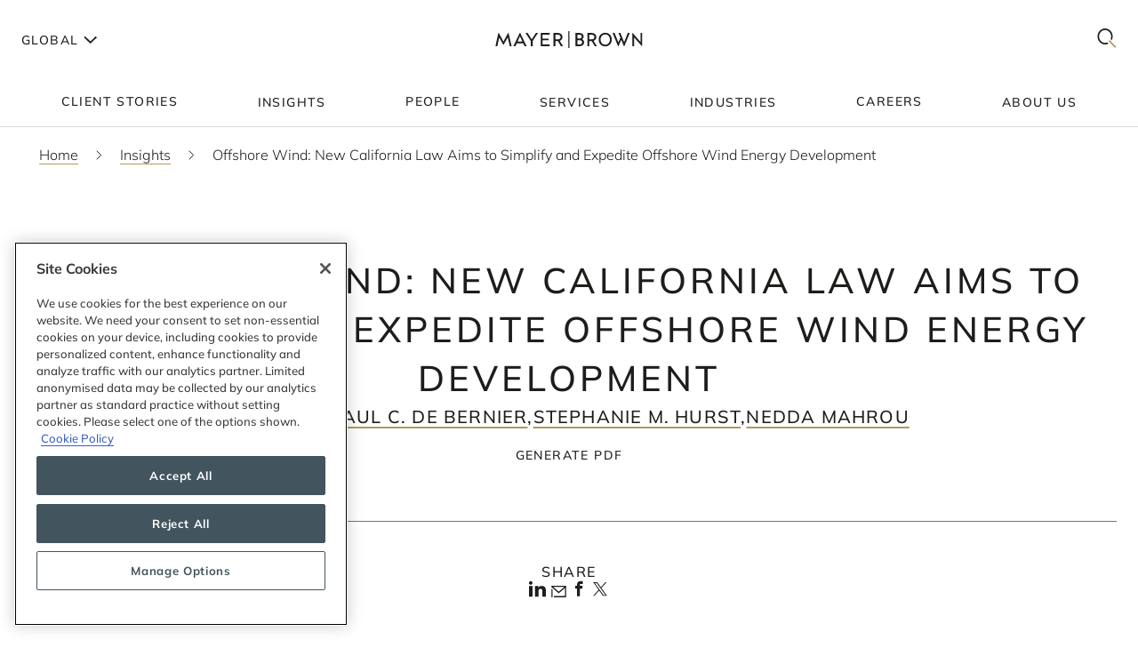

--- FILE ---
content_type: text/html; charset=utf-8
request_url: https://www.mayerbrown.com/en/insights/publications/2023/12/offshore-wind-new-california-law-aims-to-simplify-and-expedite-offshore-wind-energy-development
body_size: 39441
content:
<!DOCTYPE html><html lang="en"><head><meta charSet="utf-8"/><meta http-equiv="X-UA-Compatible" content="IE=edge"/><meta name="viewport" content="width=device-width, initial-scale=1"/><link rel="icon" href="https://www.mayerbrown.com/favicon.ico"/><title>Offshore Wind: New California Law Aims to Simplify and Expedite Offshore Wind Energy Development | Insights | Mayer Brown</title><meta name="title" content="Offshore Wind: New California Law Aims to Simplify and Expedite Offshore Wind Energy Development | Insights | Mayer Brown"/><meta name="description" content=" California recently enacted two laws—the  Offshore Wind Expediting Act (SB 286)  and the  California Offshore Wind Advancement Act (AB 3) —to"/><meta name="keywords" content=""/><meta name="sectiontitle" content="Insights"/><meta name="pagetitle" content="Offshore Wind: New California Law Aims to Simplify and Expedite Offshore Wind Energy Development"/><meta property="og:url" content="https://www.mayerbrown.com/en/insights/publications/2023/12/offshore-wind-new-california-law-aims-to-simplify-and-expedite-offshore-wind-energy-development"/><meta property="og:type" content="website"/><meta property="og:title" content="Offshore Wind: New California Law Aims to Simplify and Expedite Offshore Wind Energy Development | Insights | Mayer Brown"/><meta property="og:description"/><meta property="og:image" content="https://www.mayerbrown.com/cdn-cgi/image/width=400,quality=90,format=jpeg/-/media/images/tile-images-for-insights-and-news/tile_bucket-300x400_49.jpg?rev=8e4d02f85ceb4138bd0734488e694dbb"/><meta name="twitter:card" content="summary_large_image"/><meta name="twitter:site" content="@Mayer_Brown"/><meta name="twitter:title" content="Offshore Wind: New California Law Aims to Simplify and Expedite Offshore Wind Energy Development | Insights | Mayer Brown"/><meta name="twitter:description"/><meta name="twitter:image" content="https://www.mayerbrown.com/-/media/images/tile-images-for-insights-and-news/tile_bucket-300x400_49.jpg?rev=8e4d02f85ceb4138bd0734488e694dbb"/><link rel="canonical" href="https://www.mayerbrown.com/en/insights/publications/2023/12/offshore-wind-new-california-law-aims-to-simplify-and-expedite-offshore-wind-energy-development"/><link rel="alternate" hrefLang="x-default" href="https://www.mayerbrown.com/en/insights/publications/2023/12/offshore-wind-new-california-law-aims-to-simplify-and-expedite-offshore-wind-energy-development"/><link rel="alternate" hrefLang="de" href="https://www.mayerbrown.com/de/insights/publications/2023/12/offshore-wind-new-california-law-aims-to-simplify-and-expedite-offshore-wind-energy-development"/><link rel="alternate" hrefLang="fr" href="https://www.mayerbrown.com/fr/insights/publications/2023/12/offshore-wind-new-california-law-aims-to-simplify-and-expedite-offshore-wind-energy-development"/><link rel="alternate" hrefLang="pt" href="https://www.mayerbrown.com/pt/insights/publications/2023/12/offshore-wind-new-california-law-aims-to-simplify-and-expedite-offshore-wind-energy-development"/><link rel="alternate" hrefLang="zh-hans" href="https://www.mayerbrown.com/zh-hans/insights/publications/2023/12/offshore-wind-new-california-law-aims-to-simplify-and-expedite-offshore-wind-energy-development"/><link rel="alternate" hrefLang="es" href="https://www.mayerbrown.com/es/insights/publications/2023/12/offshore-wind-new-california-law-aims-to-simplify-and-expedite-offshore-wind-energy-development"/><link rel="alternate" hrefLang="ja" href="https://www.mayerbrown.com/ja/insights/publications/2023/12/offshore-wind-new-california-law-aims-to-simplify-and-expedite-offshore-wind-energy-development"/><script type="application/ld+json">{"@context":"https://schema.org","@type":"Article","mainEntityOfPage":{"@type":"webPage","@id":"https://www.mayerbrown.com/en/insights/publications/2023/12/offshore-wind-new-california-law-aims-to-simplify-and-expedite-offshore-wind-energy-development"},"headline":"Offshore Wind: New California Law Aims to Simplify and Expedite Offshore Wind Energy Development","publisher":{"@type":"Organization","logo":{"@type":"ImageObject","url":"/-/media/images/logos/mayer-brown/mayerbrownlogoalternate2.png?rev=894826f51de743da87828bfef435d0b2"}},"datePublished":"12/19/2023","dateModified":"3/6/2024"}</script><link rel="icon" href="/favicon.ico" type="image/x-icon"/><meta name="robots" content="index,follow"/><link rel="preload" as="image" imageSrcSet="/cdn-cgi/image/width=375,quality=90,format=auto//-/jssmedia/images/test-images/logo2.svg?iar=0&amp;rev=7fff08e4fca34457a7b0a7f6f5165b54&amp;hash=1E923A91F38EA9B3DA462438765A8A27 375w, /cdn-cgi/image/width=384,quality=90,format=auto//-/jssmedia/images/test-images/logo2.svg?iar=0&amp;rev=7fff08e4fca34457a7b0a7f6f5165b54&amp;hash=1E923A91F38EA9B3DA462438765A8A27 384w, /cdn-cgi/image/width=420,quality=90,format=auto//-/jssmedia/images/test-images/logo2.svg?iar=0&amp;rev=7fff08e4fca34457a7b0a7f6f5165b54&amp;hash=1E923A91F38EA9B3DA462438765A8A27 420w, /cdn-cgi/image/width=768,quality=90,format=auto//-/jssmedia/images/test-images/logo2.svg?iar=0&amp;rev=7fff08e4fca34457a7b0a7f6f5165b54&amp;hash=1E923A91F38EA9B3DA462438765A8A27 768w, /cdn-cgi/image/width=1080,quality=90,format=auto//-/jssmedia/images/test-images/logo2.svg?iar=0&amp;rev=7fff08e4fca34457a7b0a7f6f5165b54&amp;hash=1E923A91F38EA9B3DA462438765A8A27 1080w, /cdn-cgi/image/width=1536,quality=90,format=auto//-/jssmedia/images/test-images/logo2.svg?iar=0&amp;rev=7fff08e4fca34457a7b0a7f6f5165b54&amp;hash=1E923A91F38EA9B3DA462438765A8A27 1536w, /cdn-cgi/image/width=1920,quality=90,format=auto//-/jssmedia/images/test-images/logo2.svg?iar=0&amp;rev=7fff08e4fca34457a7b0a7f6f5165b54&amp;hash=1E923A91F38EA9B3DA462438765A8A27 1920w, /cdn-cgi/image/width=2160,quality=90,format=auto//-/jssmedia/images/test-images/logo2.svg?iar=0&amp;rev=7fff08e4fca34457a7b0a7f6f5165b54&amp;hash=1E923A91F38EA9B3DA462438765A8A27 2160w, /cdn-cgi/image/width=3072,quality=90,format=auto//-/jssmedia/images/test-images/logo2.svg?iar=0&amp;rev=7fff08e4fca34457a7b0a7f6f5165b54&amp;hash=1E923A91F38EA9B3DA462438765A8A27 3072w, /cdn-cgi/image/width=3840,quality=90,format=auto//-/jssmedia/images/test-images/logo2.svg?iar=0&amp;rev=7fff08e4fca34457a7b0a7f6f5165b54&amp;hash=1E923A91F38EA9B3DA462438765A8A27 3840w" imageSizes="100vw" fetchpriority="high"/><meta name="google-site-verification" content="oVIiQDQQ3Ce-cPUBumZHSE3Y8jy4IKH7cAVrHqJF1sQ"/><script id="navigate-to-single-slash-url">
(function () {
  const { pathname, href } = window.location;
  if (pathname.startsWith("//")) {
    window.location.href = href.replace(pathname, pathname.replace(/^\/{2,}/, "/"));
  }
})();</script><meta name="next-head-count" content="34"/><link data-next-font="" rel="preconnect" href="/" crossorigin="anonymous"/><script id="gtm-without-cmp" data-nscript="beforeInteractive">window.dataLayer = window.dataLayer || []; function gtag(){dataLayer.push(arguments);}
      gtag('set','GTM-5KMCJB6',true);gtag('consent','default',{ad_storage:"denied",analytics_storage:"denied",
      functionality_storage:"denied",personalization_storage:"denied",security_storage:"denied",
      ad_user_data:"denied",ad_personalization:"denied",'wait_for_update':500});</script><script id="google-tag-manager" data-nscript="beforeInteractive">(function(w,d,s,l,i){w[l]=w[l]||[];w[l].push({'gtm.start':
      new Date().getTime(),event:'gtm.js'});var f=d.getElementsByTagName(s)[0],
      j=d.createElement(s),dl=l!='dataLayer'?'&l='+l:'';j.async=true;j.src=
      'https://www.googletagmanager.com/gtm.js?id='+i+dl;f.parentNode.insertBefore(j,f);
      })(window,document,'script','dataLayer','GTM-5KMCJB6');</script><link rel="preload" href="/_next/static/css/14642f1917322d8e.css" as="style"/><link rel="stylesheet" href="/_next/static/css/14642f1917322d8e.css" data-n-g=""/><noscript data-n-css=""></noscript><script defer="" nomodule="" src="/_next/static/chunks/polyfills-c67a75d1b6f99dc8.js"></script><script id="autoblock-script" src="https://cdn.cookielaw.org/consent/b221b6a7-5ee4-4bc5-b191-105e091ecbf5/OtAutoBlock.js" type="text/javascript" defer="" data-nscript="beforeInteractive"></script><script id="one-trust-1" src="https://cdn.cookielaw.org/scripttemplates/otSDKStub.js" type="text/javascript" data-domain-script="b221b6a7-5ee4-4bc5-b191-105e091ecbf5" defer="" data-nscript="beforeInteractive"></script><script src="/_next/static/chunks/webpack-34af5b033730cec5.js" defer=""></script><script src="/_next/static/chunks/framework-67cb7a0d039fcea3.js" defer=""></script><script src="/_next/static/chunks/main-c119a391b27f81bb.js" defer=""></script><script src="/_next/static/chunks/pages/_app-2105b92be4bbe858.js" defer=""></script><script src="/_next/static/chunks/pages/%5B%5B...path%5D%5D-d53f6fecedf1aeec.js" defer=""></script><script src="/_next/static/Releases-20261/_buildManifest.js" defer=""></script><script src="/_next/static/Releases-20261/_ssgManifest.js" defer=""></script></head><body><div id="__next"><div><div class="DefaultTemplate_main__wplH_" id="web"><header><div class="StopIndex_main__K_hxo"><!-- stopindex --></div><div class="NavigationHeader_main__aEAC0"><div class="NavigationHeader_header-container__WODZJ"><a href="#main" class="NavigationHeader_skip-link__WDztc">Skip to main content</a><div style="display:contents"><div class="NavigationHeader_top-container__Gea0d"><div class="NavigationHeader_top__b59J_ container-12"><div class="NavigationHeader_menu-toggle__SItWK"><button aria-label="Languages" aria-controls="locale-dropdown" aria-expanded="false" class="LocaleDropdown_toggle-locales__Wofx4"><span class="LocaleDropdown_locale-text__Lisv1">Global</span><div class="LocaleDropdown_arrow__CvxBx"><svg xmlns="http://www.w3.org/2000/svg" fill="none" viewBox="0 0 11 16"><path fill="#1D1D1B" fill-rule="evenodd" d="M7.231 7.782.864 1.414 2.278 0l7.775 7.775-7.771 7.849L.86 14.217l6.371-6.435Z" clip-rule="evenodd"></path></svg></div></button><button class="ToggleMobileMenu_main__F4tRP" aria-label="Mobile Menu" aria-expanded="false" aria-controls="mobile-menu"><svg xmlns="http://www.w3.org/2000/svg" width="24" height="18" fill="none"><g fill="#221F20" class="close_svg__plus"><path d="M9 8H0v2h9V8Z" class="close_svg__left"></path><path d="M24 8h-9v2h9V8Z" class="close_svg__right"></path></g><path fill="#221F20" d="m-.03 0 24-.079.007 2-24 .079z" class="close_svg__top"></path><path fill="#221F20" d="m-.003 8 24-.079.006 2-24 .079z" class="close_svg__middle"></path><path fill="#B2985F" d="m.023 16 24-.079.007 2L.03 18z" class="close_svg__gold"></path></svg></button></div><a class="NavigationHeader_logo__bT42x" aria-label="Mayer Brown Home" href="/"><div class="NavigationHeader_logo-image__r_zOq"><img alt="" fetchpriority="high" decoding="async" data-nimg="fill" class="Image_main__gT4aM" style="position:absolute;height:100%;width:100%;left:0;top:0;right:0;bottom:0;color:transparent" sizes="100vw" srcSet="/cdn-cgi/image/width=375,quality=90,format=auto//-/jssmedia/images/test-images/logo2.svg?iar=0&amp;rev=7fff08e4fca34457a7b0a7f6f5165b54&amp;hash=1E923A91F38EA9B3DA462438765A8A27 375w, /cdn-cgi/image/width=384,quality=90,format=auto//-/jssmedia/images/test-images/logo2.svg?iar=0&amp;rev=7fff08e4fca34457a7b0a7f6f5165b54&amp;hash=1E923A91F38EA9B3DA462438765A8A27 384w, /cdn-cgi/image/width=420,quality=90,format=auto//-/jssmedia/images/test-images/logo2.svg?iar=0&amp;rev=7fff08e4fca34457a7b0a7f6f5165b54&amp;hash=1E923A91F38EA9B3DA462438765A8A27 420w, /cdn-cgi/image/width=768,quality=90,format=auto//-/jssmedia/images/test-images/logo2.svg?iar=0&amp;rev=7fff08e4fca34457a7b0a7f6f5165b54&amp;hash=1E923A91F38EA9B3DA462438765A8A27 768w, /cdn-cgi/image/width=1080,quality=90,format=auto//-/jssmedia/images/test-images/logo2.svg?iar=0&amp;rev=7fff08e4fca34457a7b0a7f6f5165b54&amp;hash=1E923A91F38EA9B3DA462438765A8A27 1080w, /cdn-cgi/image/width=1536,quality=90,format=auto//-/jssmedia/images/test-images/logo2.svg?iar=0&amp;rev=7fff08e4fca34457a7b0a7f6f5165b54&amp;hash=1E923A91F38EA9B3DA462438765A8A27 1536w, /cdn-cgi/image/width=1920,quality=90,format=auto//-/jssmedia/images/test-images/logo2.svg?iar=0&amp;rev=7fff08e4fca34457a7b0a7f6f5165b54&amp;hash=1E923A91F38EA9B3DA462438765A8A27 1920w, /cdn-cgi/image/width=2160,quality=90,format=auto//-/jssmedia/images/test-images/logo2.svg?iar=0&amp;rev=7fff08e4fca34457a7b0a7f6f5165b54&amp;hash=1E923A91F38EA9B3DA462438765A8A27 2160w, /cdn-cgi/image/width=3072,quality=90,format=auto//-/jssmedia/images/test-images/logo2.svg?iar=0&amp;rev=7fff08e4fca34457a7b0a7f6f5165b54&amp;hash=1E923A91F38EA9B3DA462438765A8A27 3072w, /cdn-cgi/image/width=3840,quality=90,format=auto//-/jssmedia/images/test-images/logo2.svg?iar=0&amp;rev=7fff08e4fca34457a7b0a7f6f5165b54&amp;hash=1E923A91F38EA9B3DA462438765A8A27 3840w" src="/cdn-cgi/image/width=3840,quality=90,format=auto//-/jssmedia/images/test-images/logo2.svg?iar=0&amp;rev=7fff08e4fca34457a7b0a7f6f5165b54&amp;hash=1E923A91F38EA9B3DA462438765A8A27"/></div></a><div class="NavigationHeader_search-toggle__xx8yV"><button class="ToggleSearchDropdown_main__xGW13" aria-label="Mobile Menu" aria-expanded="false" aria-controls="search-dropdown-desktop"><svg width="22" height="22" viewBox="0 0 22 22" fill="none" xmlns="http://www.w3.org/2000/svg"><path d="M14.1068 13.0226L12.8618 14.3165L20.255 22L21.5001 20.7061L14.1068 13.0226Z" fill="#B2985F"></path><path d="M15.0139 2.63314C11.6981 -0.877712 6.30271 -0.877712 2.98687 2.63314C-0.328958 6.14399 -0.328958 11.8567 2.98687 15.3675C5.64524 18.1822 9.63979 18.7393 12.8281 17.041L11.5468 15.6843C9.09112 16.7292 6.17266 16.2004 4.18622 14.0972C1.53211 11.287 1.53211 6.71413 4.18622 3.90347C6.84033 1.09326 11.1596 1.09326 13.8137 3.90347C15.8579 6.06794 16.3263 9.27774 15.2217 11.9228L16.4899 13.2656C18.2196 9.85643 17.7279 5.5077 15.0139 2.63359V2.63314Z" fill="#1D1D1B"></path></svg></button></div></div><div id="mobile-menu" aria-hidden="true" class="MobileMenu_main__phs7y"><div class="MobileMenu_wrapper__wcyuG"><div class="MobileMenu_inner__0ZCWz"><div class="MobileMenu_link-content__5wBMG"><ul><li class="MobileMenu_nav-link__vRGSl"><a title="" target="" class="" href="/en/client-stories"><span class="MobileMenu_nav-link__text__qspx5 MobileMenu_nested-text__tVGOJ">Client Stories</span></a></li><li class="MobileMenu_nav-link__vRGSl"><button class="UnderlineCta_main__1BH5k MobileMenu_nav-link__text__qspx5 UnderlineCta_underline-on-hover__u9Amp" id="toggle-nav-panel-77985705-50b2-4bb7-9778-9a231a25c740" aria-expanded="false" aria-controls="subnav-panel-77985705-50b2-4bb7-9778-9a231a25c740">Insights</button><svg xmlns="http://www.w3.org/2000/svg" fill="none" viewBox="0 0 11 16" class="MobileMenu_nav-link__icon__xV2G_"><path fill="#1D1D1B" fill-rule="evenodd" d="M7.231 7.782.864 1.414 2.278 0l7.775 7.775-7.771 7.849L.86 14.217l6.371-6.435Z" clip-rule="evenodd"></path></svg></li><li class="MobileMenu_nav-link__vRGSl"><a title="" target="" class="" href="/en/people"><span class="MobileMenu_nav-link__text__qspx5 MobileMenu_nested-text__tVGOJ">People</span></a></li><li class="MobileMenu_nav-link__vRGSl"><button class="UnderlineCta_main__1BH5k MobileMenu_nav-link__text__qspx5 UnderlineCta_underline-on-hover__u9Amp" id="toggle-nav-panel-393ca925-fc14-4213-872a-72de8106785c" aria-expanded="false" aria-controls="subnav-panel-393ca925-fc14-4213-872a-72de8106785c">Services</button><svg xmlns="http://www.w3.org/2000/svg" fill="none" viewBox="0 0 11 16" class="MobileMenu_nav-link__icon__xV2G_"><path fill="#1D1D1B" fill-rule="evenodd" d="M7.231 7.782.864 1.414 2.278 0l7.775 7.775-7.771 7.849L.86 14.217l6.371-6.435Z" clip-rule="evenodd"></path></svg></li><li class="MobileMenu_nav-link__vRGSl"><button class="UnderlineCta_main__1BH5k MobileMenu_nav-link__text__qspx5 UnderlineCta_underline-on-hover__u9Amp" id="toggle-nav-panel-ceb8b68a-c961-4549-b2da-945ab3b33f2f" aria-expanded="false" aria-controls="subnav-panel-ceb8b68a-c961-4549-b2da-945ab3b33f2f">Industries</button><svg xmlns="http://www.w3.org/2000/svg" fill="none" viewBox="0 0 11 16" class="MobileMenu_nav-link__icon__xV2G_"><path fill="#1D1D1B" fill-rule="evenodd" d="M7.231 7.782.864 1.414 2.278 0l7.775 7.775-7.771 7.849L.86 14.217l6.371-6.435Z" clip-rule="evenodd"></path></svg></li><li class="MobileMenu_nav-link__vRGSl"><a title="" target="" class="" href="/en/careers"><span class="MobileMenu_nav-link__text__qspx5 MobileMenu_nested-text__tVGOJ">Careers</span></a></li><li class="MobileMenu_nav-link__vRGSl"><button class="UnderlineCta_main__1BH5k MobileMenu_nav-link__text__qspx5 UnderlineCta_underline-on-hover__u9Amp" id="toggle-nav-panel-8104971f-9c0b-49e2-aa91-c2d2bb3f4c70" aria-expanded="false" aria-controls="subnav-panel-8104971f-9c0b-49e2-aa91-c2d2bb3f4c70">About Us</button><svg xmlns="http://www.w3.org/2000/svg" fill="none" viewBox="0 0 11 16" class="MobileMenu_nav-link__icon__xV2G_"><path fill="#1D1D1B" fill-rule="evenodd" d="M7.231 7.782.864 1.414 2.278 0l7.775 7.775-7.771 7.849L.86 14.217l6.371-6.435Z" clip-rule="evenodd"></path></svg></li></ul><span class="MobileMenu_locale-label__4__5v">Global</span><ul class="MobileMenu_locales__TmaFB"><li class="MobileMenu_locale___V2us"><span class="">en</span></li><li class="MobileMenu_locale___V2us"><a class="" tag="span" href="/de">de</a></li><li class="MobileMenu_locale___V2us"><a class="" tag="span" href="/es">es</a></li><li class="MobileMenu_locale___V2us"><a class="" tag="span" href="/ja">ja</a></li><li class="MobileMenu_locale___V2us"><a class="" tag="span" href="/pt">pt</a></li><li class="MobileMenu_locale___V2us"><a class="" tag="span" href="/fr">fr</a></li><li class="MobileMenu_locale___V2us"><a class="" tag="span" href="/zh-hans">zh-Hans</a></li></ul></div></div><div><div id="subnav-panel-77985705-50b2-4bb7-9778-9a231a25c740" class="MobileMenu_subnav-panel__O63uI"><div class="MobileMenu_back-link__UXaRq"><svg xmlns="http://www.w3.org/2000/svg" fill="none" viewBox="0 0 11 16"><path fill="#1D1D1B" fill-rule="evenodd" d="M7.231 7.782.864 1.414 2.278 0l7.775 7.775-7.771 7.849L.86 14.217l6.371-6.435Z" clip-rule="evenodd"></path></svg><button class="UnderlineCta_main__1BH5k UnderlineCta_underline-on-hover__u9Amp" aria-controls="subnav-panel-77985705-50b2-4bb7-9778-9a231a25c740" aria-expanded="false" id="back-to-main-77985705-50b2-4bb7-9778-9a231a25c740">Main Menu</button></div><div class="InsightsPanel_main__fIxpG container-12"><div class="InsightsPanel_links__JdvzC InsightsPanel_trending-topics-links___efqL"><div class="InsightsPanel_label__DKpox"><span>Featured Topics</span></div><ul class="InsightsPanel_trending-topics__Yra_m" aria-label="Featured Topics"><li class="InsightsPanel_trending-topic__DFKGb"><a class="BoxCta_main__A0E6G" href="/en/insights?q=artificial%20intelligence"><span class="InsightsPanel_nested-text__6YSlp">artificial intelligence</span></a></li><li class="InsightsPanel_trending-topic__DFKGb"><a class="BoxCta_main__A0E6G" href="/en/insights?q=Cybersecurity"><span class="InsightsPanel_nested-text__6YSlp">Cybersecurity</span></a></li><li class="InsightsPanel_trending-topic__DFKGb"><a class="BoxCta_main__A0E6G" href="/en/insights?q=private%20credit"><span class="InsightsPanel_nested-text__6YSlp">private credit</span></a></li><li class="InsightsPanel_trending-topic__DFKGb"><a class="BoxCta_main__A0E6G" href="/en/insights?q=lending"><span class="InsightsPanel_nested-text__6YSlp">lending</span></a></li><li class="InsightsPanel_trending-topic__DFKGb"><a class="BoxCta_main__A0E6G" href="/en/insights?q=commercial%20litigation"><span class="InsightsPanel_nested-text__6YSlp">commercial litigation</span></a></li><li class="InsightsPanel_trending-topic__DFKGb"><a class="BoxCta_main__A0E6G" href="/en/insights?q=Legislative%20Bill"><span class="InsightsPanel_nested-text__6YSlp">Legislative Bill</span></a></li><li class="InsightsPanel_trending-topic__DFKGb"><a class="BoxCta_main__A0E6G" href="/en/insights?q=insurance"><span class="InsightsPanel_nested-text__6YSlp">insurance</span></a></li><li class="InsightsPanel_trending-topic__DFKGb"><a class="BoxCta_main__A0E6G" href="/en/insights?q=digital%20assets"><span class="InsightsPanel_nested-text__6YSlp">digital assets</span></a></li></ul></div><div class="InsightsPanel_links__JdvzC InsightsPanel_featured-links__o_ghj"><div class="InsightsPanel_label__DKpox"><span>Featured Insights</span></div><ul class="" aria-label="Featured Insights"><li><a class="InsightsPanel_link__vcnY9" href="/en/insights/publications/2025/11/california-enacts-new-employment-laws-for-2026"><span>California Enacts New Employment Laws for 2026</span></a></li><li><a class="InsightsPanel_link__vcnY9" href="/en/insights/publications/2025/11/ferc-large-load-interconnection-preliminary-rulemaking-key-takeaways-for-data-center-developers-other-large-load-projects-and-investors"><span>FERC Large-Load Interconnection Preliminary Rulemaking: Key Takeaways for Data Center Developers, Other Large Load Projects, and Investors</span></a></li><li><a class="InsightsPanel_link__vcnY9" href="/en/insights/publications/2025/11/cfpb-proposes-narrowing-ecoa-regulations"><span>CFPB Proposes Narrowing ECOA Regulations</span></a></li></ul></div><ul class="InsightsPanel_view-all-links__OAO2R"><span class="InsightsPanel_label__DKpox"><span>View Our Insights</span></span><span class="InsightsPanel_remaining-items__m1D_l"><li><a title="" target="" class="UnderlineCta_main__1BH5k InsightsPanel_view-all-insights__8M8TM UnderlineCta_underlined-by-default__Kn_Bp" aria-label="View All Publications" href="/en/insights?sortCriteria=%40datesort%20descending&amp;f-z95xtemplatename=Publication"><span class="InsightsPanel_nested-text__6YSlp">Publications</span></a></li><li><a title="" target="" class="UnderlineCta_main__1BH5k InsightsPanel_view-all-insights__8M8TM UnderlineCta_underlined-by-default__Kn_Bp" aria-label="View All Events" href="/en/insights?sortCriteria=%40datesort%20descending&amp;f-contenttypestitles=Mayer%20Brown%20Hosted%20Event"><span class="InsightsPanel_nested-text__6YSlp">Events</span></a></li><li><a title="" target="" class="UnderlineCta_main__1BH5k InsightsPanel_view-all-insights__8M8TM UnderlineCta_underlined-by-default__Kn_Bp" aria-label="View All Resource Centers" href="/en/insights/resource-centers"><span class="InsightsPanel_nested-text__6YSlp">Resource Centers</span></a></li><li><a title="" target="" class="UnderlineCta_main__1BH5k InsightsPanel_view-all-insights__8M8TM UnderlineCta_underlined-by-default__Kn_Bp" aria-label="View All Podcasts" href="/en/insights/podcasts/overview"><span class="InsightsPanel_nested-text__6YSlp">Podcasts</span></a></li><li><a title="" target="" class="UnderlineCta_main__1BH5k InsightsPanel_view-all-insights__8M8TM UnderlineCta_underlined-by-default__Kn_Bp" aria-label="View All Videos" href="/en/insights/videos"><span class="InsightsPanel_nested-text__6YSlp">Videos</span></a></li></span><li><a title="" target="" class="UnderlineCta_main__1BH5k InsightsPanel_view-all-insights__8M8TM UnderlineCta_underlined-by-default__Kn_Bp" aria-label="View All Insights" href="/en/insights"><span class="InsightsPanel_nested-text__6YSlp">View All</span></a></li></ul></div></div><div id="subnav-panel-393ca925-fc14-4213-872a-72de8106785c" class="MobileMenu_subnav-panel__O63uI"><div class="MobileMenu_back-link__UXaRq"><svg xmlns="http://www.w3.org/2000/svg" fill="none" viewBox="0 0 11 16"><path fill="#1D1D1B" fill-rule="evenodd" d="M7.231 7.782.864 1.414 2.278 0l7.775 7.775-7.771 7.849L.86 14.217l6.371-6.435Z" clip-rule="evenodd"></path></svg><button class="UnderlineCta_main__1BH5k UnderlineCta_underline-on-hover__u9Amp" aria-controls="subnav-panel-393ca925-fc14-4213-872a-72de8106785c" aria-expanded="false" id="back-to-main-393ca925-fc14-4213-872a-72de8106785c">Main Menu</button></div><ul class="MobileMenu_subnav-links__lGQqU"><li><a title="" target="" class="UnderlineCta_main__1BH5k MobileMenu_subnav-link__OmZYR UnderlineCta_underline-on-hover__u9Amp" href="/en/services/antitrust--competition"><span>Antitrust & Competition</span></a></li><li><a title="" target="" class="UnderlineCta_main__1BH5k MobileMenu_subnav-link__OmZYR UnderlineCta_underline-on-hover__u9Amp" href="/en/services/banking--finance"><span>Banking & Finance</span></a></li><li><a title="" target="" class="UnderlineCta_main__1BH5k MobileMenu_subnav-link__OmZYR UnderlineCta_underline-on-hover__u9Amp" href="/en/services/capital-markets"><span>Capital Markets</span></a></li><li><a title="" target="" class="UnderlineCta_main__1BH5k MobileMenu_subnav-link__OmZYR UnderlineCta_underline-on-hover__u9Amp" href="/en/services/corporate--securities"><span>Corporate & Securities</span></a></li><li><a title="" target="" class="UnderlineCta_main__1BH5k MobileMenu_subnav-link__OmZYR UnderlineCta_underline-on-hover__u9Amp" href="/en/services/cybersecurity--data-privacy"><span>Cybersecurity & Data Privacy</span></a></li><li><a title="" target="" class="UnderlineCta_main__1BH5k MobileMenu_subnav-link__OmZYR UnderlineCta_underline-on-hover__u9Amp" href="/en/services/financial-services"><span>Financial Services</span></a></li><li><a title="" target="" class="UnderlineCta_main__1BH5k MobileMenu_subnav-link__OmZYR UnderlineCta_underline-on-hover__u9Amp" href="/en/services/global-investigations-white-collar-defense"><span>Global Investigations & White Collar Defense</span></a></li><li><a title="" target="" class="UnderlineCta_main__1BH5k MobileMenu_subnav-link__OmZYR UnderlineCta_underline-on-hover__u9Amp" href="/en/services/international-arbitration"><span>International Arbitration</span></a></li><li><a title="" target="" class="UnderlineCta_main__1BH5k MobileMenu_subnav-link__OmZYR UnderlineCta_underline-on-hover__u9Amp" href="/en/services/international-trade"><span>International Trade</span></a></li><li><a title="" target="" class="UnderlineCta_main__1BH5k MobileMenu_subnav-link__OmZYR UnderlineCta_underline-on-hover__u9Amp" href="/en/services/lending"><span>Lending</span></a></li><li><a title="" target="" class="UnderlineCta_main__1BH5k MobileMenu_subnav-link__OmZYR UnderlineCta_underline-on-hover__u9Amp" href="/en/services/litigation--dispute-resolution"><span>Litigation & Dispute Resolution</span></a></li><li><a title="" target="" class="UnderlineCta_main__1BH5k MobileMenu_subnav-link__OmZYR UnderlineCta_underline-on-hover__u9Amp" href="/en/services/mergers--acquisitions"><span>Mergers & Acquisitions</span></a></li><li><a title="" target="" class="UnderlineCta_main__1BH5k MobileMenu_subnav-link__OmZYR UnderlineCta_underline-on-hover__u9Amp" href="/en/services/private-credit"><span>Private Credit</span></a></li></ul><a title="" target="" class="UnderlineCta_main__1BH5k UnderlineCta_underlined-by-default__Kn_Bp" href="/en/services"><span class="MobileMenu_nested-text__tVGOJ">View All Services</span></a></div><div id="subnav-panel-ceb8b68a-c961-4549-b2da-945ab3b33f2f" class="MobileMenu_subnav-panel__O63uI"><div class="MobileMenu_back-link__UXaRq"><svg xmlns="http://www.w3.org/2000/svg" fill="none" viewBox="0 0 11 16"><path fill="#1D1D1B" fill-rule="evenodd" d="M7.231 7.782.864 1.414 2.278 0l7.775 7.775-7.771 7.849L.86 14.217l6.371-6.435Z" clip-rule="evenodd"></path></svg><button class="UnderlineCta_main__1BH5k UnderlineCta_underline-on-hover__u9Amp" aria-controls="subnav-panel-ceb8b68a-c961-4549-b2da-945ab3b33f2f" aria-expanded="false" id="back-to-main-ceb8b68a-c961-4549-b2da-945ab3b33f2f">Main Menu</button></div><ul class="MobileMenu_subnav-links__lGQqU"><li><a title="" target="" class="UnderlineCta_main__1BH5k MobileMenu_subnav-link__OmZYR UnderlineCta_underline-on-hover__u9Amp" href="/en/industries/fintech"><span>Fintech</span></a></li><li><a title="" target="" class="UnderlineCta_main__1BH5k MobileMenu_subnav-link__OmZYR UnderlineCta_underline-on-hover__u9Amp" href="/en/industries/global-energy"><span>Global Energy</span></a></li><li><a title="" target="" class="UnderlineCta_main__1BH5k MobileMenu_subnav-link__OmZYR UnderlineCta_underline-on-hover__u9Amp" href="/en/industries/insurance"><span>Insurance</span></a></li><li><a title="" target="" class="UnderlineCta_main__1BH5k MobileMenu_subnav-link__OmZYR UnderlineCta_underline-on-hover__u9Amp" href="/en/industries/private-equity-funds--investment-management"><span>Private Equity, Funds & Investment Management</span></a></li><li><a title="" target="" class="UnderlineCta_main__1BH5k MobileMenu_subnav-link__OmZYR UnderlineCta_underline-on-hover__u9Amp" href="/en/industries/projects-infrastructure"><span>Projects & Infrastructure</span></a></li><li><a title="" target="" class="UnderlineCta_main__1BH5k MobileMenu_subnav-link__OmZYR UnderlineCta_underline-on-hover__u9Amp" href="/en/industries/technology"><span>Technology</span></a></li></ul><a title="" target="" class="UnderlineCta_main__1BH5k UnderlineCta_underlined-by-default__Kn_Bp" href="/en/industries"><span class="MobileMenu_nested-text__tVGOJ">View All Industries</span></a></div><div id="subnav-panel-8104971f-9c0b-49e2-aa91-c2d2bb3f4c70" class="MobileMenu_subnav-panel__O63uI"><div class="MobileMenu_back-link__UXaRq"><svg xmlns="http://www.w3.org/2000/svg" fill="none" viewBox="0 0 11 16"><path fill="#1D1D1B" fill-rule="evenodd" d="M7.231 7.782.864 1.414 2.278 0l7.775 7.775-7.771 7.849L.86 14.217l6.371-6.435Z" clip-rule="evenodd"></path></svg><button class="UnderlineCta_main__1BH5k UnderlineCta_underline-on-hover__u9Amp" aria-controls="subnav-panel-8104971f-9c0b-49e2-aa91-c2d2bb3f4c70" aria-expanded="false" id="back-to-main-8104971f-9c0b-49e2-aa91-c2d2bb3f4c70">Main Menu</button></div><ul class="MobileMenu_subnav-links__lGQqU"><li><a title="" target="" class="UnderlineCta_main__1BH5k MobileMenu_subnav-link__OmZYR UnderlineCta_underline-on-hover__u9Amp" href="/en/about-us/leadership"><span>Leadership</span></a></li><li><a title="" target="" class="UnderlineCta_main__1BH5k MobileMenu_subnav-link__OmZYR UnderlineCta_underline-on-hover__u9Amp" href="/en/news"><span>News</span></a></li><li><a title="" target="" class="UnderlineCta_main__1BH5k MobileMenu_subnav-link__OmZYR UnderlineCta_underline-on-hover__u9Amp" href="/en/about-us/opportunity-and-development"><span>Opportunity & Development</span></a></li><li><a title="" target="" class="UnderlineCta_main__1BH5k MobileMenu_subnav-link__OmZYR UnderlineCta_underline-on-hover__u9Amp" href="/en/services/special-interests/pro-bono"><span>Pro Bono</span></a></li><li><a title="" target="" class="UnderlineCta_main__1BH5k MobileMenu_subnav-link__OmZYR UnderlineCta_underline-on-hover__u9Amp" href="/en/about-us/locations"><span>Locations</span></a></li><li><a title="" target="" class="UnderlineCta_main__1BH5k MobileMenu_subnav-link__OmZYR UnderlineCta_underline-on-hover__u9Amp" href="/en/about-us/social-impact-sustainability"><span>Social Impact & Sustainability</span></a></li><li><a title="" target="" class="UnderlineCta_main__1BH5k MobileMenu_subnav-link__OmZYR UnderlineCta_underline-on-hover__u9Amp" href="/en/information/nextgen"><span>NextGen</span></a></li><li><a href="https://alumni.mayerbrown.com/" class="UnderlineCta_main__1BH5k MobileMenu_subnav-link__OmZYR UnderlineCta_underline-on-hover__u9Amp" target="_blank" rel="noopener noreferrer"><span>Alumni</span></a></li><li><a title="" target="" class="UnderlineCta_main__1BH5k MobileMenu_subnav-link__OmZYR UnderlineCta_underline-on-hover__u9Amp" href="/en/about-us/contact"><span>Contact</span></a></li><li><a title="" target="" class="UnderlineCta_main__1BH5k MobileMenu_subnav-link__OmZYR UnderlineCta_underline-on-hover__u9Amp" href="/en/about-us/follow"><span>Follow</span></a></li></ul><a title="" target="" class="UnderlineCta_main__1BH5k UnderlineCta_underlined-by-default__Kn_Bp" href="/en/about-us"><span class="MobileMenu_nested-text__tVGOJ">About Us Overview</span></a></div></div></div></div></div></div></div><div class="NavBar_main__6GBJQ"><div class="NavBar_tabs__5y9aF"><div class="NavBar_tab-navs-outer__b0QEo"><div class="NavBar_tab-navs-container__gNxME"><ul class="NavBar_tab-navs__YqQwi container-12"><li class="NavBar_tab-navs-item__CYKA6"><a title="" target="" class="NavBar_tab-nav__mB1nz" id="tab-2c21cdc2-632b-4bdd-a7c5-ecf10ac722c9" tabindex="0" href="/en/client-stories"><span class="NavBar_nav-text__rFiuh">Client Stories</span></a></li><li class="NavBar_tab-navs-item__CYKA6"><button class="TabButton_tab-nav__8xUC0" id="tab-77985705-50b2-4bb7-9778-9a231a25c740" aria-expanded="false" aria-controls="tabpanel-77985705-50b2-4bb7-9778-9a231a25c740" tabindex="0"><span class="TabButton_nav-text__mTOkp">Insights</span></button></li><li class="NavBar_tab-navs-item__CYKA6"><a title="" target="" class="NavBar_tab-nav__mB1nz" id="tab-db7224de-df92-4812-9aaf-1d576e01c6af" tabindex="0" href="/en/people"><span class="NavBar_nav-text__rFiuh">People</span></a></li><li class="NavBar_tab-navs-item__CYKA6"><button class="TabButton_tab-nav__8xUC0" id="tab-393ca925-fc14-4213-872a-72de8106785c" aria-expanded="false" aria-controls="tabpanel-393ca925-fc14-4213-872a-72de8106785c" tabindex="0"><span class="TabButton_nav-text__mTOkp">Services</span></button></li><li class="NavBar_tab-navs-item__CYKA6"><button class="TabButton_tab-nav__8xUC0" id="tab-ceb8b68a-c961-4549-b2da-945ab3b33f2f" aria-expanded="false" aria-controls="tabpanel-ceb8b68a-c961-4549-b2da-945ab3b33f2f" tabindex="0"><span class="TabButton_nav-text__mTOkp">Industries</span></button></li><li class="NavBar_tab-navs-item__CYKA6"><a title="" target="" class="NavBar_tab-nav__mB1nz" id="tab-7a7a9ee3-e33d-43fa-a343-2ea8a43ecf7f" tabindex="0" href="/en/careers"><span class="NavBar_nav-text__rFiuh">Careers</span></a></li><li class="NavBar_tab-navs-item__CYKA6"><button class="TabButton_tab-nav__8xUC0" id="tab-8104971f-9c0b-49e2-aa91-c2d2bb3f4c70" aria-expanded="false" aria-controls="tabpanel-8104971f-9c0b-49e2-aa91-c2d2bb3f4c70" tabindex="0"><span class="TabButton_nav-text__mTOkp">About Us</span></button></li><div class="NavBar_underline__hcRp_" aria-hidden="true" style="opacity:0"></div></ul></div><div class="NavBar_panels__hUmBh"><div id="tabpanel-77985705-50b2-4bb7-9778-9a231a25c740" role="tabpanel" aria-labelledby="tab-77985705-50b2-4bb7-9778-9a231a25c740" class="TabPanel_panel__E6Igq TabPanel_navbar__sHVwG"><div class="InsightsPanel_main__fIxpG container-12"><div class="InsightsPanel_links__JdvzC InsightsPanel_trending-topics-links___efqL"><div class="InsightsPanel_label__DKpox"><span>Featured Topics</span></div><ul class="InsightsPanel_trending-topics__Yra_m" aria-label="Featured Topics"><li class="InsightsPanel_trending-topic__DFKGb"><a class="BoxCta_main__A0E6G" href="/en/insights?q=artificial%20intelligence"><span class="InsightsPanel_nested-text__6YSlp">artificial intelligence</span></a></li><li class="InsightsPanel_trending-topic__DFKGb"><a class="BoxCta_main__A0E6G" href="/en/insights?q=Cybersecurity"><span class="InsightsPanel_nested-text__6YSlp">Cybersecurity</span></a></li><li class="InsightsPanel_trending-topic__DFKGb"><a class="BoxCta_main__A0E6G" href="/en/insights?q=private%20credit"><span class="InsightsPanel_nested-text__6YSlp">private credit</span></a></li><li class="InsightsPanel_trending-topic__DFKGb"><a class="BoxCta_main__A0E6G" href="/en/insights?q=lending"><span class="InsightsPanel_nested-text__6YSlp">lending</span></a></li><li class="InsightsPanel_trending-topic__DFKGb"><a class="BoxCta_main__A0E6G" href="/en/insights?q=commercial%20litigation"><span class="InsightsPanel_nested-text__6YSlp">commercial litigation</span></a></li><li class="InsightsPanel_trending-topic__DFKGb"><a class="BoxCta_main__A0E6G" href="/en/insights?q=Legislative%20Bill"><span class="InsightsPanel_nested-text__6YSlp">Legislative Bill</span></a></li><li class="InsightsPanel_trending-topic__DFKGb"><a class="BoxCta_main__A0E6G" href="/en/insights?q=insurance"><span class="InsightsPanel_nested-text__6YSlp">insurance</span></a></li><li class="InsightsPanel_trending-topic__DFKGb"><a class="BoxCta_main__A0E6G" href="/en/insights?q=digital%20assets"><span class="InsightsPanel_nested-text__6YSlp">digital assets</span></a></li></ul></div><div class="InsightsPanel_links__JdvzC InsightsPanel_featured-links__o_ghj"><div class="InsightsPanel_label__DKpox"><span>Featured Insights</span></div><ul class="" aria-label="Featured Insights"><li><a class="InsightsPanel_link__vcnY9" href="/en/insights/publications/2025/11/california-enacts-new-employment-laws-for-2026"><span>California Enacts New Employment Laws for 2026</span></a></li><li><a class="InsightsPanel_link__vcnY9" href="/en/insights/publications/2025/11/ferc-large-load-interconnection-preliminary-rulemaking-key-takeaways-for-data-center-developers-other-large-load-projects-and-investors"><span>FERC Large-Load Interconnection Preliminary Rulemaking: Key Takeaways for Data Center Developers, Other Large Load Projects, and Investors</span></a></li><li><a class="InsightsPanel_link__vcnY9" href="/en/insights/publications/2025/11/cfpb-proposes-narrowing-ecoa-regulations"><span>CFPB Proposes Narrowing ECOA Regulations</span></a></li></ul></div><ul class="InsightsPanel_view-all-links__OAO2R"><span class="InsightsPanel_label__DKpox"><span>View Our Insights</span></span><span class="InsightsPanel_remaining-items__m1D_l"><li><a title="" target="" class="UnderlineCta_main__1BH5k InsightsPanel_view-all-insights__8M8TM UnderlineCta_underlined-by-default__Kn_Bp" aria-label="View All Publications" href="/en/insights?sortCriteria=%40datesort%20descending&amp;f-z95xtemplatename=Publication"><span class="InsightsPanel_nested-text__6YSlp">Publications</span></a></li><li><a title="" target="" class="UnderlineCta_main__1BH5k InsightsPanel_view-all-insights__8M8TM UnderlineCta_underlined-by-default__Kn_Bp" aria-label="View All Events" href="/en/insights?sortCriteria=%40datesort%20descending&amp;f-contenttypestitles=Mayer%20Brown%20Hosted%20Event"><span class="InsightsPanel_nested-text__6YSlp">Events</span></a></li><li><a title="" target="" class="UnderlineCta_main__1BH5k InsightsPanel_view-all-insights__8M8TM UnderlineCta_underlined-by-default__Kn_Bp" aria-label="View All Resource Centers" href="/en/insights/resource-centers"><span class="InsightsPanel_nested-text__6YSlp">Resource Centers</span></a></li><li><a title="" target="" class="UnderlineCta_main__1BH5k InsightsPanel_view-all-insights__8M8TM UnderlineCta_underlined-by-default__Kn_Bp" aria-label="View All Podcasts" href="/en/insights/podcasts/overview"><span class="InsightsPanel_nested-text__6YSlp">Podcasts</span></a></li><li><a title="" target="" class="UnderlineCta_main__1BH5k InsightsPanel_view-all-insights__8M8TM UnderlineCta_underlined-by-default__Kn_Bp" aria-label="View All Videos" href="/en/insights/videos"><span class="InsightsPanel_nested-text__6YSlp">Videos</span></a></li></span><li><a title="" target="" class="UnderlineCta_main__1BH5k InsightsPanel_view-all-insights__8M8TM UnderlineCta_underlined-by-default__Kn_Bp" aria-label="View All Insights" href="/en/insights"><span class="InsightsPanel_nested-text__6YSlp">View All</span></a></li></ul></div></div><div id="tabpanel-393ca925-fc14-4213-872a-72de8106785c" role="tabpanel" aria-labelledby="tab-393ca925-fc14-4213-872a-72de8106785c" class="TabPanel_panel__E6Igq TabPanel_navbar__sHVwG"><div class="NavPanel_main__VILVM container-12"><ul class="NavPanel_nav-panel-links__cOq7D container-10"><li class="NavPanel_nav-panel-link__I3p5D"><a title="" target="" class="UnderlineCta_main__1BH5k UnderlineCta_underline-on-hover__u9Amp" href="/en/services/antitrust--competition"><span>Antitrust & Competition</span></a></li><li class="NavPanel_nav-panel-link__I3p5D"><a title="" target="" class="UnderlineCta_main__1BH5k UnderlineCta_underline-on-hover__u9Amp" href="/en/services/banking--finance"><span>Banking & Finance</span></a></li><li class="NavPanel_nav-panel-link__I3p5D"><a title="" target="" class="UnderlineCta_main__1BH5k UnderlineCta_underline-on-hover__u9Amp" href="/en/services/capital-markets"><span>Capital Markets</span></a></li><li class="NavPanel_nav-panel-link__I3p5D"><a title="" target="" class="UnderlineCta_main__1BH5k UnderlineCta_underline-on-hover__u9Amp" href="/en/services/corporate--securities"><span>Corporate & Securities</span></a></li><li class="NavPanel_nav-panel-link__I3p5D"><a title="" target="" class="UnderlineCta_main__1BH5k UnderlineCta_underline-on-hover__u9Amp" href="/en/services/cybersecurity--data-privacy"><span>Cybersecurity & Data Privacy</span></a></li><li class="NavPanel_nav-panel-link__I3p5D"><a title="" target="" class="UnderlineCta_main__1BH5k UnderlineCta_underline-on-hover__u9Amp" href="/en/services/financial-services"><span>Financial Services</span></a></li><li class="NavPanel_nav-panel-link__I3p5D"><a title="" target="" class="UnderlineCta_main__1BH5k UnderlineCta_underline-on-hover__u9Amp" href="/en/services/global-investigations-white-collar-defense"><span>Global Investigations & White Collar Defense</span></a></li><li class="NavPanel_nav-panel-link__I3p5D"><a title="" target="" class="UnderlineCta_main__1BH5k UnderlineCta_underline-on-hover__u9Amp" href="/en/services/international-arbitration"><span>International Arbitration</span></a></li><li class="NavPanel_nav-panel-link__I3p5D"><a title="" target="" class="UnderlineCta_main__1BH5k UnderlineCta_underline-on-hover__u9Amp" href="/en/services/international-trade"><span>International Trade</span></a></li><li class="NavPanel_nav-panel-link__I3p5D"><a title="" target="" class="UnderlineCta_main__1BH5k UnderlineCta_underline-on-hover__u9Amp" href="/en/services/lending"><span>Lending</span></a></li><li class="NavPanel_nav-panel-link__I3p5D"><a title="" target="" class="UnderlineCta_main__1BH5k UnderlineCta_underline-on-hover__u9Amp" href="/en/services/litigation--dispute-resolution"><span>Litigation & Dispute Resolution</span></a></li><li class="NavPanel_nav-panel-link__I3p5D"><a title="" target="" class="UnderlineCta_main__1BH5k UnderlineCta_underline-on-hover__u9Amp" href="/en/services/mergers--acquisitions"><span>Mergers & Acquisitions</span></a></li><li class="NavPanel_nav-panel-link__I3p5D"><a title="" target="" class="UnderlineCta_main__1BH5k UnderlineCta_underline-on-hover__u9Amp" href="/en/services/private-credit"><span>Private Credit</span></a></li></ul><div class="UnderlineCta_outer-wrapper__vgPqg"><a title="" target="" class="UnderlineCta_main__1BH5k UnderlineCta_underlined-by-default__Kn_Bp" href="/en/services"><span>View All Services</span></a></div></div></div><div id="tabpanel-ceb8b68a-c961-4549-b2da-945ab3b33f2f" role="tabpanel" aria-labelledby="tab-ceb8b68a-c961-4549-b2da-945ab3b33f2f" class="TabPanel_panel__E6Igq TabPanel_navbar__sHVwG"><div class="NavPanel_main__VILVM container-12"><ul class="NavPanel_nav-panel-links__cOq7D container-10"><li class="NavPanel_nav-panel-link__I3p5D"><a title="" target="" class="UnderlineCta_main__1BH5k UnderlineCta_underline-on-hover__u9Amp" href="/en/industries/fintech"><span>Fintech</span></a></li><li class="NavPanel_nav-panel-link__I3p5D"><a title="" target="" class="UnderlineCta_main__1BH5k UnderlineCta_underline-on-hover__u9Amp" href="/en/industries/global-energy"><span>Global Energy</span></a></li><li class="NavPanel_nav-panel-link__I3p5D"><a title="" target="" class="UnderlineCta_main__1BH5k UnderlineCta_underline-on-hover__u9Amp" href="/en/industries/insurance"><span>Insurance</span></a></li><li class="NavPanel_nav-panel-link__I3p5D"><a title="" target="" class="UnderlineCta_main__1BH5k UnderlineCta_underline-on-hover__u9Amp" href="/en/industries/private-equity-funds--investment-management"><span>Private Equity, Funds & Investment Management</span></a></li><li class="NavPanel_nav-panel-link__I3p5D"><a title="" target="" class="UnderlineCta_main__1BH5k UnderlineCta_underline-on-hover__u9Amp" href="/en/industries/projects-infrastructure"><span>Projects & Infrastructure</span></a></li><li class="NavPanel_nav-panel-link__I3p5D"><a title="" target="" class="UnderlineCta_main__1BH5k UnderlineCta_underline-on-hover__u9Amp" href="/en/industries/technology"><span>Technology</span></a></li></ul><div class="UnderlineCta_outer-wrapper__vgPqg"><a title="" target="" class="UnderlineCta_main__1BH5k UnderlineCta_underlined-by-default__Kn_Bp" href="/en/industries"><span>View All Industries</span></a></div></div></div><div id="tabpanel-8104971f-9c0b-49e2-aa91-c2d2bb3f4c70" role="tabpanel" aria-labelledby="tab-8104971f-9c0b-49e2-aa91-c2d2bb3f4c70" class="TabPanel_panel__E6Igq TabPanel_navbar__sHVwG"><div class="NavPanel_main__VILVM container-12"><ul class="NavPanel_nav-panel-links__cOq7D container-10"><li class="NavPanel_nav-panel-link__I3p5D"><a title="" target="" class="UnderlineCta_main__1BH5k UnderlineCta_underline-on-hover__u9Amp" href="/en/about-us/leadership"><span>Leadership</span></a></li><li class="NavPanel_nav-panel-link__I3p5D"><a title="" target="" class="UnderlineCta_main__1BH5k UnderlineCta_underline-on-hover__u9Amp" href="/en/news"><span>News</span></a></li><li class="NavPanel_nav-panel-link__I3p5D"><a title="" target="" class="UnderlineCta_main__1BH5k UnderlineCta_underline-on-hover__u9Amp" href="/en/about-us/opportunity-and-development"><span>Opportunity & Development</span></a></li><li class="NavPanel_nav-panel-link__I3p5D"><a title="" target="" class="UnderlineCta_main__1BH5k UnderlineCta_underline-on-hover__u9Amp" href="/en/services/special-interests/pro-bono"><span>Pro Bono</span></a></li><li class="NavPanel_nav-panel-link__I3p5D"><a title="" target="" class="UnderlineCta_main__1BH5k UnderlineCta_underline-on-hover__u9Amp" href="/en/about-us/locations"><span>Locations</span></a></li><li class="NavPanel_nav-panel-link__I3p5D"><a title="" target="" class="UnderlineCta_main__1BH5k UnderlineCta_underline-on-hover__u9Amp" href="/en/about-us/social-impact-sustainability"><span>Social Impact & Sustainability</span></a></li><li class="NavPanel_nav-panel-link__I3p5D"><a title="" target="" class="UnderlineCta_main__1BH5k UnderlineCta_underline-on-hover__u9Amp" href="/en/information/nextgen"><span>NextGen</span></a></li><li class="NavPanel_nav-panel-link__I3p5D"><a href="https://alumni.mayerbrown.com/" class="UnderlineCta_main__1BH5k UnderlineCta_underline-on-hover__u9Amp" target="_blank" rel="noopener noreferrer"><span>Alumni</span></a></li><li class="NavPanel_nav-panel-link__I3p5D"><a title="" target="" class="UnderlineCta_main__1BH5k UnderlineCta_underline-on-hover__u9Amp" href="/en/about-us/contact"><span>Contact</span></a></li><li class="NavPanel_nav-panel-link__I3p5D"><a title="" target="" class="UnderlineCta_main__1BH5k UnderlineCta_underline-on-hover__u9Amp" href="/en/about-us/follow"><span>Follow</span></a></li></ul><div class="UnderlineCta_outer-wrapper__vgPqg"><a title="" target="" class="UnderlineCta_main__1BH5k UnderlineCta_underlined-by-default__Kn_Bp" href="/en/about-us"><span>About Us Overview</span></a></div></div></div></div></div></div></div><div class="NavigationHeader_languages__2Ozgh"><div><div class="Languages_divider__jZnQk"></div><div id="languages" class="Languages_list-wrapper__92BS_"><ul class="Languages_list__f_og8"></ul></div></div></div></div><div class="StartIndex_main__4RMv5"><!-- startindex --></div><div class="NavigationBreadcrumbs_main__rQouS container-12"><div class="StopIndex_main__K_hxo"><!-- stopindex --></div><ul class="NavigationBreadcrumbs_breadcrumbs__Rwa0Y"><li class="NavigationBreadcrumbs_breadcrumb__EGjkM"><a class="NavigationBreadcrumbs_link__X5Dlw" tag="div" href="/en"><div class="NavigationBreadcrumbs_text__3NTIj">Home</div></a><svg xmlns="http://www.w3.org/2000/svg" width="7" height="11" fill="none"><path stroke="#1D1D1B" d="M.803.695 5.606 5.5.803 10.302"></path></svg></li><li class="NavigationBreadcrumbs_breadcrumb__EGjkM"><a class="NavigationBreadcrumbs_link__X5Dlw" tag="div" href="/en/insights"><div class="NavigationBreadcrumbs_text__3NTIj">Insights</div></a><svg xmlns="http://www.w3.org/2000/svg" width="7" height="11" fill="none"><path stroke="#1D1D1B" d="M.803.695 5.606 5.5.803 10.302"></path></svg></li><li class="NavigationBreadcrumbs_breadcrumb__EGjkM"><div class="NavigationBreadcrumbs_link__X5Dlw"><div class="NavigationBreadcrumbs_text__3NTIj">Offshore Wind: New California Law Aims to Simplify and Expedite Offshore Wind Energy Development</div></div></li></ul><div class="NavigationBreadcrumbs_languages__8SppT"><div><div class="Languages_divider__jZnQk"></div><div id="languages" class="Languages_list-wrapper__92BS_"><ul class="Languages_list__f_og8"></ul></div></div></div><div class="StartIndex_main__4RMv5"><!-- startindex --></div></div></header><main class="DefaultTemplate_content__OZCMy" id="main"><div class="spacer container-12"><div class="InsightsInsightHeader_content__5dH71"><span class="Date_date__NFel_ InsightsInsightHeader_date__9ftCm" style="opacity:0">December 19, 2023</span><h1 class="InsightsInsightHeader_title__vw9G6">Offshore Wind: New California Law Aims to Simplify and Expedite Offshore Wind Energy Development</h1><div class="InsightsInsightHeader_split-format__9ARLz"><div class="InsightsInsightHeader_attributions-container-false__UB9R6"><span class="InsightsInsightHeader_attribution-label__w8vKv">Authors<!-- -->: </span><ul class="InsightsInsightHeader_attributions-list__PCNU_"><li class="InsightsInsightHeader_attributions-list-item__et4mH"><a class="InsightsInsightHeader_attributions-list-item__link__AAwt4" tag="span" rel="noreferrer" href="/en/people/d/de-bernier-paul-c">Paul C. de Bernier</a>,</li><li class="InsightsInsightHeader_attributions-list-item__et4mH"><a class="InsightsInsightHeader_attributions-list-item__link__AAwt4" tag="span" rel="noreferrer" href="/en/people/h/hurst-stephanie-m">Stephanie M. Hurst</a>,</li><li class="InsightsInsightHeader_attributions-list-item__et4mH"><a class="InsightsInsightHeader_attributions-list-item__link__AAwt4" tag="span" rel="noreferrer" href="/en/people/m/nedda-mahrou">Nedda Mahrou</a></li></ul></div></div><div class="InsightsInsightHeader_links__cShFX"><a class="InsightsInsightHeader_pdf__EiQnE" href="https://1npdf11.onenorth.com/pdfrenderer.svc/v1/ABCpdf11/GetRenderedPdfByUrl/offshore-wind-new-california-law-aims-to-simplify-and-expedite-offshore-wind-energy-development.pdf/?url=https://www.mayerbrown.com/en/pdf/insights/publications/2023/12/offshore-wind-new-california-law-aims-to-simplify-and-expedite-offshore-wind-energy-development" target="_blank" rel="noreferrer">Generate PDF</a></div></div></div><div class="BasicContentShareTray_main__EfGgs spacer"><div class="BasicContentShareTray_container__rRN9D"><div class="BasicContentShareTray_share-label__1iCvl">Share</div><ul class="BasicContentShareTray_platforms__kChBd"><li><a href="https://www.linkedin.com/shareArticle?mini=true&amp;url=https://www.mayerbrown.com/en/insights/publications/2023/12/offshore-wind-new-california-law-aims-to-simplify-and-expedite-offshore-wind-energy-development" target="_blank" rel="noreferrer" aria-label="LinkedIn"><svg xmlns="http://www.w3.org/2000/svg" fill="inherit" viewBox="0 0 24 23" class="SocialIcons_main-light__JQynU" alt="LinkedIn"><path fill-rule="evenodd" d="M5.404 5.504a2.122 2.122 0 0 0 .001-2.949 2.009 2.009 0 0 0-2.89-.001c-.384.391-.599.922-.6 1.475 0 .553.216 1.083.599 1.474.383.392.903.611 1.445.612.542 0 1.062-.22 1.445-.61Zm-3.487 2h4.086v12.507H1.917V7.504Zm6.81 0h3.77v1.97h.054c.524-.96 1.807-1.97 3.72-1.97 3.98 0 4.715 2.527 4.715 5.813v6.694h-3.93v-5.934c0-1.415-.028-3.236-2.043-3.236-2.046 0-2.359 1.54-2.359 3.133v6.037H8.727V7.504Z" clip-rule="evenodd"></path></svg></a></li><li><a href="mailto:?subject=Offshore Wind: New California Law Aims to Simplify and Expedite Offshore Wind Energy Development&amp;body=https://www.mayerbrown.com/en/insights/publications/2023/12/offshore-wind-new-california-law-aims-to-simplify-and-expedite-offshore-wind-energy-development" target="_blank" rel="noreferrer" aria-label="Mail"><svg xmlns="http://www.w3.org/2000/svg" width="24" height="16" fill="inherit" viewBox="0 0 18 16" class="SocialIcons_main-light__JQynU" alt="Mail"><path d="M17.433 2.88H.481v1.428l-.012.015 8.468 7.162.032.04.007-.007.006.005.025-.03 7.046-5.954v8.896H3.313v1.444h14.156v-13h-.036Zm-2.162 1.444L8.977 9.643l-6.289-5.32h12.583Z"></path><path d="M.469 6.13v9.75h1.416V7.331L.47 6.129Z"></path></svg></a></li><li><a href="https://www.facebook.com/sharer/sharer.php?u=https://www.mayerbrown.com/en/insights/publications/2023/12/offshore-wind-new-california-law-aims-to-simplify-and-expedite-offshore-wind-energy-development" target="_blank" rel="noreferrer" aria-label="Facebook"><svg xmlns="http://www.w3.org/2000/svg" fill="inherit" viewBox="0 0 24 23" class="SocialIcons_main-light__JQynU" alt="Facebook"><path d="M13.342 5.245h2.75v-3.3h-2.75a3.855 3.855 0 0 0-3.85 3.85v1.65H7.29v3.3h2.2v8.802h3.3v-8.801h2.751l.55-3.3h-3.3V5.794c0-.298.252-.55.55-.55Z"></path></svg></a></li><li><a href="https://twitter.com/intent/tweet?url=https://www.mayerbrown.com/en/insights/publications/2023/12/offshore-wind-new-california-law-aims-to-simplify-and-expedite-offshore-wind-energy-development" target="_blank" rel="noreferrer" aria-label="Twitter"><svg xmlns="http://www.w3.org/2000/svg" fill="inherit" viewBox="0 0 23 24" class="SocialIcons_main-light__JQynU" alt="Twitter"><path d="M12.927 10.491 18.511 4h-1.323l-4.849 5.636L8.467 4H4l5.856 8.523L4 19.33h1.323l5.12-5.952 4.09 5.952H19l-6.073-8.839Zm-1.812 2.107-.594-.849-4.72-6.753h2.032l3.81 5.45.593.849 4.953 7.084h-2.033l-4.041-5.78v-.001Z"></path></svg></a></li></ul></div></div><div class="AnimateInContainer_main__4mCHh container-8 spacer"><div class="StopIndex_main__K_hxo"><!-- stopindex --></div><div class="StartIndex_main__4RMv5"><!-- startindex --></div><div class="RichText_main__302Ei"><p>California recently enacted two laws&mdash;the<a rel="noopener noreferrer" href="https://leginfo.legislature.ca.gov/faces/billNavClient.xhtml?bill_id=202320240SB286" target="_blank"> Offshore Wind Expediting Act (SB 286)</a> and the <a rel="noopener noreferrer" href="https://leginfo.legislature.ca.gov/faces/billNavClient.xhtml?bill_id=202320240AB3" target="_blank">California Offshore Wind Advancement Act (AB 3)</a>&mdash;to accelerate the development of offshore wind energy that could have significant implications for the industry and its stakeholders. The new laws aim to streamline the offshore wind permitting process, promote collaboration among state agencies and interested parties, and support the development of a seaport readiness strategy and in-state manufacturing goals.</p>
<p>This Legal Update summarizes some of the key provisions of the new laws and practical takeaways for investors and other stakeholders interested in pursuing offshore wind opportunities in California.</p>
<p><strong>California&rsquo;s Recent Offshore Wind Focus</strong></p>
<p>The two new laws are consistent with other initiatives in California. For example, in our <a rel="noopener noreferrer" href="https://www.mayerbrown.com/en/perspectives-events/publications/2023/10/novel-california-law-to-boost-offshore-wind-projects-central-procurement-framework-to-benefit-offshore-wind-development-and-long-duration-energy-storag" target="_blank">previous Legal Update</a>, we analyzed another recent California law, <a rel="noopener noreferrer" href="https://leginfo.legislature.ca.gov/faces/billNavClient.xhtml?bill_id=202320240AB1373" target="_blank">AB 1373</a>, which facilitates the procurement of power from large-scale, long-lead time projects (such as offshore wind, battery storage, and geothermal projects) through a &ldquo;central-buyer&rdquo; mechanism at the California Department of Water Resources.</p>
<p>Together, new laws AB 1373, SB 286, and AB 3 are intended to convey strong policy support for California&rsquo;s efforts to establish itself as a leader in offshore wind energy.</p>
<p><strong>The Offshore Wind Expediting Act (SB 286)</strong></p>
<p>SB 286 establishes a &ldquo;consolidated permitting&rdquo; approach for offshore wind projects in the coastal zone, which is governed by several overlapping jurisdictions, agencies, and regulations.</p>
<p><em>&ldquo;Consolidated permit&rdquo; approach</em></p>
<p>Under this &ldquo;consolidated&rdquo; approach, the California Coastal Commission (CCC) will issue a consolidated coastal development permit for offshore wind projects after coordinating with relevant local authorities and incorporating their recommendations into the final permit. The streamlined permit would be relevant for projects associated with the construction and operation of offshore wind energy projects and transmission facilities needed for those projects. The State Lands Commission (SLC) will act as the lead agency for purposes of review and compliance with the California Environmental Quality Act (CEQA) and will coordinate with the CCC and other responsible agencies on CEQA and National Environmental Policy Act (NEPA) review.</p>
<p><em>New working group and &ldquo;statewide strategy&rdquo;</em></p>
<p>The law also creates a California Offshore Wind Energy Fisheries Working Group, which will include representatives from the commercial and recreational fishing industries, offshore wind energy industry, California Native American tribes with affected tribal fisheries, and other stakeholders. By January 2026, the working group is required to develop a statewide strategy to avoid or minimize impacts to fisheries from offshore wind projects. The working group will also develop best practices for communication, socioeconomic impact analysis, data collection, adaptive management, and fishing and tribal agreements. The CCC plans to adopt the strategy&mdash;which will be binding on applicants seeking permits or approvals for offshore wind projects&mdash;by May 2026.</p>
<p>The law also directs the working group to develop a framework for reasonable compensatory mitigation (e.g., restoration, establishment, enhancement, and preservation), which will include a payment structure to compensate fishing and tribal interests for &ldquo;unavoidable impacts&rdquo; from offshore wind projects. The SLC (or relevant local trustee) will consider this framework when granting leases for offshore wind projects, and the lease revenues will be deposited into a new Offshore Wind Energy Resiliency Fund, which will be used for the compensatory mitigation program.</p>
<p><strong>The California Offshore Wind Advancement Act (AB 3)</strong></p>
<p>AB 3 requires the development of a second-phase plan and strategy for seaport readiness, building on the existing strategic plan that was developed by the California Energy Commission (CEC) and the State Energy Resources Conservation and Development Commission (SERCDC).</p>
<p>The law requires a study and report on California&rsquo;s seaport readiness strategy by December 2026, which will identify the infrastructure, workforce, and environmental needs and opportunities for seaport development and offshore wind deployment. The law also requires a report on the feasibility of achieving 50% and 65% in-state offshore wind manufacturing by December 2027 and the potential economic and environmental benefits and challenges of increasing the local content of offshore wind components and services.</p>
<p><strong>Some Key Takeaways &ndash; Benefits and Other Considerations</strong></p>
<p>The laws are expected to reduce the offshore wind permitting timeline by five years, providing more certainty for offshore wind developers and investors, and are consistent with California&rsquo;s ambitious stated goals of producing up to 5,000 megawatts (MW) of offshore wind energy by 2030 and up to 25,000 MW by 2045 as part of its broader goal of achieving 100% clean energy by 2045.</p>
<p>However, the laws also pose challenges and risks for the offshore wind industry and its stakeholders, including the following:</p>
<ul>
    <li>While the laws go some way toward reducing duplication, inconsistency, and delay in obtaining approvals for offshore wind energy projects, developers should be mindful of the potential for public participation and litigation challenges to the consolidated permit process and the environmental plans and effects, as well as the need to coordinate with local governmental agencies and California Native American tribes to address their recommendations and concerns, consistent with CEQA, the California Coastal Act, and the CCC's tribal consultation policy. (Note, however, that, in July 2023, California enacted SB 149, which streamlines judicial review of energy projects and procedures around documentation under CEQA, with the express goal of making California more competitive for funding, including in connection with the Inflation Reduction Act and the Bipartisan Infrastructure Law.)</li>
    <li>The laws aim to provide more clarity, consistency, and transparency for offshore wind energy developers, operators, and stakeholders on how to avoid, minimize, and mitigate impacts to ocean fisheries and fishing communities and how to compensate them fairly and reasonably for economic impacts. However, applicants will still need to be prepared to engage with the fisheries working group and comply with the terms, recommendations, and best practices established in the statewide strategy, as adopted by the CCC, and to participate in locally negotiated agreements with the fishing industry and offshore wind energy leaseholders, as appropriate, to further streamline the approval process.</li>
    <li>While SB 286 provides a source of funding and a mechanism for delivering reasonable compensatory mitigation for unavoidable impacts associated with offshore wind energy projects, developers and operators should be aware of the potential costs and obligations that may arise from the payment structure to reasonably compensate commercial, tribal, and recreational fisheries and impacted commercial fish processors for unavoidable impacts, as well as the proportionate amount from each lessee that is sufficient to cover state costs. The payment structure is likely to include investments in fleet improvements to promote resiliency, reasonable compensation for the commercial fishing industry for personal property losses caused by offshore wind energy projects, and reasonable compensation for lost commercial and tribal revenue due to reduced fishing grounds.</li>
</ul>
<p>We will continue to monitor for our clients the progress and outcomes of the working group, the seaport readiness strategy, and the in-state manufacturing goals, as well as the studies that are required.</p></div></div><div class="AnimateInContainer_main__4mCHh container-10 spacer"><div class="StopIndex_main__K_hxo"><!-- stopindex --></div><h2 class="ModuleHeader_main__pf_xg module-header">Authors</h2><div class="StartIndex_main__4RMv5"><!-- startindex --></div><ul class="BaseContacts_contact-cards__UJrKU"><li class="BaseContacts_contact-card__r__T6"><div class="BaseContactsCard_main__732Hx"><a class="BaseContactsCard_image__90N7Z" aria-hidden="true" tabindex="-1" href="/en/people/d/de-bernier-paul-c"><div class="BaseContactsCard_image-container__4kP_r"><div class="ImageCta_main__oCVSG"><img alt="" loading="lazy" decoding="async" data-nimg="fill" class="ImageCta_image__lfRL7 Image_main__gT4aM" style="position:absolute;height:100%;width:100%;left:0;top:0;right:0;bottom:0;color:transparent" sizes="192px" srcSet="/cdn-cgi/image/width=16,quality=90,format=auto//-/jssmedia/images/people/new-photos/d/debernier-paul/pdebernier.jpg?h=1360&amp;iar=0&amp;w=1288&amp;rev=b454f1db01d243fb8eef06552fbfb7d2&amp;hash=6F76A64ADC58A70E702FFFAD2556245A 16w, /cdn-cgi/image/width=32,quality=90,format=auto//-/jssmedia/images/people/new-photos/d/debernier-paul/pdebernier.jpg?h=1360&amp;iar=0&amp;w=1288&amp;rev=b454f1db01d243fb8eef06552fbfb7d2&amp;hash=6F76A64ADC58A70E702FFFAD2556245A 32w, /cdn-cgi/image/width=48,quality=90,format=auto//-/jssmedia/images/people/new-photos/d/debernier-paul/pdebernier.jpg?h=1360&amp;iar=0&amp;w=1288&amp;rev=b454f1db01d243fb8eef06552fbfb7d2&amp;hash=6F76A64ADC58A70E702FFFAD2556245A 48w, /cdn-cgi/image/width=64,quality=90,format=auto//-/jssmedia/images/people/new-photos/d/debernier-paul/pdebernier.jpg?h=1360&amp;iar=0&amp;w=1288&amp;rev=b454f1db01d243fb8eef06552fbfb7d2&amp;hash=6F76A64ADC58A70E702FFFAD2556245A 64w, /cdn-cgi/image/width=96,quality=90,format=auto//-/jssmedia/images/people/new-photos/d/debernier-paul/pdebernier.jpg?h=1360&amp;iar=0&amp;w=1288&amp;rev=b454f1db01d243fb8eef06552fbfb7d2&amp;hash=6F76A64ADC58A70E702FFFAD2556245A 96w, /cdn-cgi/image/width=128,quality=90,format=auto//-/jssmedia/images/people/new-photos/d/debernier-paul/pdebernier.jpg?h=1360&amp;iar=0&amp;w=1288&amp;rev=b454f1db01d243fb8eef06552fbfb7d2&amp;hash=6F76A64ADC58A70E702FFFAD2556245A 128w, /cdn-cgi/image/width=256,quality=90,format=auto//-/jssmedia/images/people/new-photos/d/debernier-paul/pdebernier.jpg?h=1360&amp;iar=0&amp;w=1288&amp;rev=b454f1db01d243fb8eef06552fbfb7d2&amp;hash=6F76A64ADC58A70E702FFFAD2556245A 256w, /cdn-cgi/image/width=375,quality=90,format=auto//-/jssmedia/images/people/new-photos/d/debernier-paul/pdebernier.jpg?h=1360&amp;iar=0&amp;w=1288&amp;rev=b454f1db01d243fb8eef06552fbfb7d2&amp;hash=6F76A64ADC58A70E702FFFAD2556245A 375w, /cdn-cgi/image/width=384,quality=90,format=auto//-/jssmedia/images/people/new-photos/d/debernier-paul/pdebernier.jpg?h=1360&amp;iar=0&amp;w=1288&amp;rev=b454f1db01d243fb8eef06552fbfb7d2&amp;hash=6F76A64ADC58A70E702FFFAD2556245A 384w, /cdn-cgi/image/width=420,quality=90,format=auto//-/jssmedia/images/people/new-photos/d/debernier-paul/pdebernier.jpg?h=1360&amp;iar=0&amp;w=1288&amp;rev=b454f1db01d243fb8eef06552fbfb7d2&amp;hash=6F76A64ADC58A70E702FFFAD2556245A 420w, /cdn-cgi/image/width=768,quality=90,format=auto//-/jssmedia/images/people/new-photos/d/debernier-paul/pdebernier.jpg?h=1360&amp;iar=0&amp;w=1288&amp;rev=b454f1db01d243fb8eef06552fbfb7d2&amp;hash=6F76A64ADC58A70E702FFFAD2556245A 768w, /cdn-cgi/image/width=1080,quality=90,format=auto//-/jssmedia/images/people/new-photos/d/debernier-paul/pdebernier.jpg?h=1360&amp;iar=0&amp;w=1288&amp;rev=b454f1db01d243fb8eef06552fbfb7d2&amp;hash=6F76A64ADC58A70E702FFFAD2556245A 1080w, /cdn-cgi/image/width=1536,quality=90,format=auto//-/jssmedia/images/people/new-photos/d/debernier-paul/pdebernier.jpg?h=1360&amp;iar=0&amp;w=1288&amp;rev=b454f1db01d243fb8eef06552fbfb7d2&amp;hash=6F76A64ADC58A70E702FFFAD2556245A 1536w, /cdn-cgi/image/width=1920,quality=90,format=auto//-/jssmedia/images/people/new-photos/d/debernier-paul/pdebernier.jpg?h=1360&amp;iar=0&amp;w=1288&amp;rev=b454f1db01d243fb8eef06552fbfb7d2&amp;hash=6F76A64ADC58A70E702FFFAD2556245A 1920w, /cdn-cgi/image/width=2160,quality=90,format=auto//-/jssmedia/images/people/new-photos/d/debernier-paul/pdebernier.jpg?h=1360&amp;iar=0&amp;w=1288&amp;rev=b454f1db01d243fb8eef06552fbfb7d2&amp;hash=6F76A64ADC58A70E702FFFAD2556245A 2160w, /cdn-cgi/image/width=3072,quality=90,format=auto//-/jssmedia/images/people/new-photos/d/debernier-paul/pdebernier.jpg?h=1360&amp;iar=0&amp;w=1288&amp;rev=b454f1db01d243fb8eef06552fbfb7d2&amp;hash=6F76A64ADC58A70E702FFFAD2556245A 3072w, /cdn-cgi/image/width=3840,quality=90,format=auto//-/jssmedia/images/people/new-photos/d/debernier-paul/pdebernier.jpg?h=1360&amp;iar=0&amp;w=1288&amp;rev=b454f1db01d243fb8eef06552fbfb7d2&amp;hash=6F76A64ADC58A70E702FFFAD2556245A 3840w" src="/cdn-cgi/image/width=3840,quality=90,format=auto//-/jssmedia/images/people/new-photos/d/debernier-paul/pdebernier.jpg?h=1360&amp;iar=0&amp;w=1288&amp;rev=b454f1db01d243fb8eef06552fbfb7d2&amp;hash=6F76A64ADC58A70E702FFFAD2556245A"/><div class="ImageCta_cta-container__wMD5m"><div class="ImageCta_cta-button__FhZ3i"><span class="BoxCta_main__A0E6G" aria-hidden="true" tag="span">View Full Profile</span></div></div></div></div></a><div class="BaseContactsCard_content__QKedm"><div><div class="BaseContactsCard_role__INZc9">Partner</div></div><a class="BaseContactsCard_name-container__ji_Zz" href="/en/people/d/de-bernier-paul-c"><span class="BaseContactsCard_name__Xv8Mz">Paul C. de Bernier</span></a><ul class="BaseContactsCard_office-container__sHegQ"><li class="BaseContactsCard_office__T3pwQ"><a class="BaseContactsCard_location__DFHti" tag="span" href="/en/about-us/locations/los-angeles">Los Angeles</a><a href="tel:+1 213 229 9542" class="BaseContactsCard_phone__t00Ji">+1 213 229 9542</a></li><li class="BaseContactsCard_office__T3pwQ"><a class="BaseContactsCard_location__DFHti" tag="span" href="/en/about-us/locations/northern-california-palo-alto-san-francisco">Northern California (Palo Alto &amp; San Francisco)</a></li></ul><a href="mailto:pdebernier@mayerbrown.com" class="BaseContactsCard_email__5RjlW"><span class="BaseContactsCard_email-span__wV4JK"><span>pdebernier</span><span>@mayerbrown.com</span></span></a></div></div></li><li class="BaseContacts_contact-card__r__T6"><div class="BaseContactsCard_main__732Hx"><a class="BaseContactsCard_image__90N7Z" aria-hidden="true" tabindex="-1" href="/en/people/h/hurst-stephanie-m"><div class="BaseContactsCard_image-container__4kP_r"><div class="ImageCta_main__oCVSG"><img alt="" loading="lazy" decoding="async" data-nimg="fill" class="ImageCta_image__lfRL7 Image_main__gT4aM" style="position:absolute;height:100%;width:100%;left:0;top:0;right:0;bottom:0;color:transparent" sizes="192px" srcSet="/cdn-cgi/image/width=16,quality=90,format=auto//-/jssmedia/images/people/new-photos/h/hurst-stephanie/shurst.jpg?h=1360&amp;iar=0&amp;w=1288&amp;rev=93d7818656964fa6885d1f1cce7e6bcb&amp;hash=DFCA5ABCC283D8326191D0055BCB5F1E 16w, /cdn-cgi/image/width=32,quality=90,format=auto//-/jssmedia/images/people/new-photos/h/hurst-stephanie/shurst.jpg?h=1360&amp;iar=0&amp;w=1288&amp;rev=93d7818656964fa6885d1f1cce7e6bcb&amp;hash=DFCA5ABCC283D8326191D0055BCB5F1E 32w, /cdn-cgi/image/width=48,quality=90,format=auto//-/jssmedia/images/people/new-photos/h/hurst-stephanie/shurst.jpg?h=1360&amp;iar=0&amp;w=1288&amp;rev=93d7818656964fa6885d1f1cce7e6bcb&amp;hash=DFCA5ABCC283D8326191D0055BCB5F1E 48w, /cdn-cgi/image/width=64,quality=90,format=auto//-/jssmedia/images/people/new-photos/h/hurst-stephanie/shurst.jpg?h=1360&amp;iar=0&amp;w=1288&amp;rev=93d7818656964fa6885d1f1cce7e6bcb&amp;hash=DFCA5ABCC283D8326191D0055BCB5F1E 64w, /cdn-cgi/image/width=96,quality=90,format=auto//-/jssmedia/images/people/new-photos/h/hurst-stephanie/shurst.jpg?h=1360&amp;iar=0&amp;w=1288&amp;rev=93d7818656964fa6885d1f1cce7e6bcb&amp;hash=DFCA5ABCC283D8326191D0055BCB5F1E 96w, /cdn-cgi/image/width=128,quality=90,format=auto//-/jssmedia/images/people/new-photos/h/hurst-stephanie/shurst.jpg?h=1360&amp;iar=0&amp;w=1288&amp;rev=93d7818656964fa6885d1f1cce7e6bcb&amp;hash=DFCA5ABCC283D8326191D0055BCB5F1E 128w, /cdn-cgi/image/width=256,quality=90,format=auto//-/jssmedia/images/people/new-photos/h/hurst-stephanie/shurst.jpg?h=1360&amp;iar=0&amp;w=1288&amp;rev=93d7818656964fa6885d1f1cce7e6bcb&amp;hash=DFCA5ABCC283D8326191D0055BCB5F1E 256w, /cdn-cgi/image/width=375,quality=90,format=auto//-/jssmedia/images/people/new-photos/h/hurst-stephanie/shurst.jpg?h=1360&amp;iar=0&amp;w=1288&amp;rev=93d7818656964fa6885d1f1cce7e6bcb&amp;hash=DFCA5ABCC283D8326191D0055BCB5F1E 375w, /cdn-cgi/image/width=384,quality=90,format=auto//-/jssmedia/images/people/new-photos/h/hurst-stephanie/shurst.jpg?h=1360&amp;iar=0&amp;w=1288&amp;rev=93d7818656964fa6885d1f1cce7e6bcb&amp;hash=DFCA5ABCC283D8326191D0055BCB5F1E 384w, /cdn-cgi/image/width=420,quality=90,format=auto//-/jssmedia/images/people/new-photos/h/hurst-stephanie/shurst.jpg?h=1360&amp;iar=0&amp;w=1288&amp;rev=93d7818656964fa6885d1f1cce7e6bcb&amp;hash=DFCA5ABCC283D8326191D0055BCB5F1E 420w, /cdn-cgi/image/width=768,quality=90,format=auto//-/jssmedia/images/people/new-photos/h/hurst-stephanie/shurst.jpg?h=1360&amp;iar=0&amp;w=1288&amp;rev=93d7818656964fa6885d1f1cce7e6bcb&amp;hash=DFCA5ABCC283D8326191D0055BCB5F1E 768w, /cdn-cgi/image/width=1080,quality=90,format=auto//-/jssmedia/images/people/new-photos/h/hurst-stephanie/shurst.jpg?h=1360&amp;iar=0&amp;w=1288&amp;rev=93d7818656964fa6885d1f1cce7e6bcb&amp;hash=DFCA5ABCC283D8326191D0055BCB5F1E 1080w, /cdn-cgi/image/width=1536,quality=90,format=auto//-/jssmedia/images/people/new-photos/h/hurst-stephanie/shurst.jpg?h=1360&amp;iar=0&amp;w=1288&amp;rev=93d7818656964fa6885d1f1cce7e6bcb&amp;hash=DFCA5ABCC283D8326191D0055BCB5F1E 1536w, /cdn-cgi/image/width=1920,quality=90,format=auto//-/jssmedia/images/people/new-photos/h/hurst-stephanie/shurst.jpg?h=1360&amp;iar=0&amp;w=1288&amp;rev=93d7818656964fa6885d1f1cce7e6bcb&amp;hash=DFCA5ABCC283D8326191D0055BCB5F1E 1920w, /cdn-cgi/image/width=2160,quality=90,format=auto//-/jssmedia/images/people/new-photos/h/hurst-stephanie/shurst.jpg?h=1360&amp;iar=0&amp;w=1288&amp;rev=93d7818656964fa6885d1f1cce7e6bcb&amp;hash=DFCA5ABCC283D8326191D0055BCB5F1E 2160w, /cdn-cgi/image/width=3072,quality=90,format=auto//-/jssmedia/images/people/new-photos/h/hurst-stephanie/shurst.jpg?h=1360&amp;iar=0&amp;w=1288&amp;rev=93d7818656964fa6885d1f1cce7e6bcb&amp;hash=DFCA5ABCC283D8326191D0055BCB5F1E 3072w, /cdn-cgi/image/width=3840,quality=90,format=auto//-/jssmedia/images/people/new-photos/h/hurst-stephanie/shurst.jpg?h=1360&amp;iar=0&amp;w=1288&amp;rev=93d7818656964fa6885d1f1cce7e6bcb&amp;hash=DFCA5ABCC283D8326191D0055BCB5F1E 3840w" src="/cdn-cgi/image/width=3840,quality=90,format=auto//-/jssmedia/images/people/new-photos/h/hurst-stephanie/shurst.jpg?h=1360&amp;iar=0&amp;w=1288&amp;rev=93d7818656964fa6885d1f1cce7e6bcb&amp;hash=DFCA5ABCC283D8326191D0055BCB5F1E"/><div class="ImageCta_cta-container__wMD5m"><div class="ImageCta_cta-button__FhZ3i"><span class="BoxCta_main__A0E6G" aria-hidden="true" tag="span">View Full Profile</span></div></div></div></div></a><div class="BaseContactsCard_content__QKedm"><div><div class="BaseContactsCard_role__INZc9">Partner</div></div><a class="BaseContactsCard_name-container__ji_Zz" href="/en/people/h/hurst-stephanie-m"><span class="BaseContactsCard_name__Xv8Mz">Stephanie M. Hurst</span></a><ul class="BaseContactsCard_office-container__sHegQ"><li class="BaseContactsCard_office__T3pwQ"><a class="BaseContactsCard_location__DFHti" tag="span" href="/en/about-us/locations/los-angeles">Los Angeles</a><a href="tel:+1 213 229 5140" class="BaseContactsCard_phone__t00Ji">+1 213 229 5140</a></li></ul><a href="mailto:shurst@mayerbrown.com" class="BaseContactsCard_email__5RjlW"><span class="BaseContactsCard_email-span__wV4JK"><span>shurst</span><span>@mayerbrown.com</span></span></a></div></div></li><li class="BaseContacts_contact-card__r__T6"><div class="BaseContactsCard_main__732Hx"><a class="BaseContactsCard_image__90N7Z" aria-hidden="true" tabindex="-1" href="/en/people/m/nedda-mahrou"><div class="BaseContactsCard_image-container__4kP_r"><div class="ImageCta_main__oCVSG"><img alt="" loading="lazy" decoding="async" data-nimg="fill" class="ImageCta_image__lfRL7 Image_main__gT4aM" style="position:absolute;height:100%;width:100%;left:0;top:0;right:0;bottom:0;color:transparent" sizes="192px" srcSet="/cdn-cgi/image/width=16,quality=90,format=auto//-/jssmedia/images/people/new-photos/m/mahrou-nedda/nmahrou1.jpg?h=1360&amp;iar=0&amp;w=1288&amp;rev=37c8d6be84044aab8b6172fec3a471af&amp;hash=45EB3747950AC82AD194557FDF2B44FD 16w, /cdn-cgi/image/width=32,quality=90,format=auto//-/jssmedia/images/people/new-photos/m/mahrou-nedda/nmahrou1.jpg?h=1360&amp;iar=0&amp;w=1288&amp;rev=37c8d6be84044aab8b6172fec3a471af&amp;hash=45EB3747950AC82AD194557FDF2B44FD 32w, /cdn-cgi/image/width=48,quality=90,format=auto//-/jssmedia/images/people/new-photos/m/mahrou-nedda/nmahrou1.jpg?h=1360&amp;iar=0&amp;w=1288&amp;rev=37c8d6be84044aab8b6172fec3a471af&amp;hash=45EB3747950AC82AD194557FDF2B44FD 48w, /cdn-cgi/image/width=64,quality=90,format=auto//-/jssmedia/images/people/new-photos/m/mahrou-nedda/nmahrou1.jpg?h=1360&amp;iar=0&amp;w=1288&amp;rev=37c8d6be84044aab8b6172fec3a471af&amp;hash=45EB3747950AC82AD194557FDF2B44FD 64w, /cdn-cgi/image/width=96,quality=90,format=auto//-/jssmedia/images/people/new-photos/m/mahrou-nedda/nmahrou1.jpg?h=1360&amp;iar=0&amp;w=1288&amp;rev=37c8d6be84044aab8b6172fec3a471af&amp;hash=45EB3747950AC82AD194557FDF2B44FD 96w, /cdn-cgi/image/width=128,quality=90,format=auto//-/jssmedia/images/people/new-photos/m/mahrou-nedda/nmahrou1.jpg?h=1360&amp;iar=0&amp;w=1288&amp;rev=37c8d6be84044aab8b6172fec3a471af&amp;hash=45EB3747950AC82AD194557FDF2B44FD 128w, /cdn-cgi/image/width=256,quality=90,format=auto//-/jssmedia/images/people/new-photos/m/mahrou-nedda/nmahrou1.jpg?h=1360&amp;iar=0&amp;w=1288&amp;rev=37c8d6be84044aab8b6172fec3a471af&amp;hash=45EB3747950AC82AD194557FDF2B44FD 256w, /cdn-cgi/image/width=375,quality=90,format=auto//-/jssmedia/images/people/new-photos/m/mahrou-nedda/nmahrou1.jpg?h=1360&amp;iar=0&amp;w=1288&amp;rev=37c8d6be84044aab8b6172fec3a471af&amp;hash=45EB3747950AC82AD194557FDF2B44FD 375w, /cdn-cgi/image/width=384,quality=90,format=auto//-/jssmedia/images/people/new-photos/m/mahrou-nedda/nmahrou1.jpg?h=1360&amp;iar=0&amp;w=1288&amp;rev=37c8d6be84044aab8b6172fec3a471af&amp;hash=45EB3747950AC82AD194557FDF2B44FD 384w, /cdn-cgi/image/width=420,quality=90,format=auto//-/jssmedia/images/people/new-photos/m/mahrou-nedda/nmahrou1.jpg?h=1360&amp;iar=0&amp;w=1288&amp;rev=37c8d6be84044aab8b6172fec3a471af&amp;hash=45EB3747950AC82AD194557FDF2B44FD 420w, /cdn-cgi/image/width=768,quality=90,format=auto//-/jssmedia/images/people/new-photos/m/mahrou-nedda/nmahrou1.jpg?h=1360&amp;iar=0&amp;w=1288&amp;rev=37c8d6be84044aab8b6172fec3a471af&amp;hash=45EB3747950AC82AD194557FDF2B44FD 768w, /cdn-cgi/image/width=1080,quality=90,format=auto//-/jssmedia/images/people/new-photos/m/mahrou-nedda/nmahrou1.jpg?h=1360&amp;iar=0&amp;w=1288&amp;rev=37c8d6be84044aab8b6172fec3a471af&amp;hash=45EB3747950AC82AD194557FDF2B44FD 1080w, /cdn-cgi/image/width=1536,quality=90,format=auto//-/jssmedia/images/people/new-photos/m/mahrou-nedda/nmahrou1.jpg?h=1360&amp;iar=0&amp;w=1288&amp;rev=37c8d6be84044aab8b6172fec3a471af&amp;hash=45EB3747950AC82AD194557FDF2B44FD 1536w, /cdn-cgi/image/width=1920,quality=90,format=auto//-/jssmedia/images/people/new-photos/m/mahrou-nedda/nmahrou1.jpg?h=1360&amp;iar=0&amp;w=1288&amp;rev=37c8d6be84044aab8b6172fec3a471af&amp;hash=45EB3747950AC82AD194557FDF2B44FD 1920w, /cdn-cgi/image/width=2160,quality=90,format=auto//-/jssmedia/images/people/new-photos/m/mahrou-nedda/nmahrou1.jpg?h=1360&amp;iar=0&amp;w=1288&amp;rev=37c8d6be84044aab8b6172fec3a471af&amp;hash=45EB3747950AC82AD194557FDF2B44FD 2160w, /cdn-cgi/image/width=3072,quality=90,format=auto//-/jssmedia/images/people/new-photos/m/mahrou-nedda/nmahrou1.jpg?h=1360&amp;iar=0&amp;w=1288&amp;rev=37c8d6be84044aab8b6172fec3a471af&amp;hash=45EB3747950AC82AD194557FDF2B44FD 3072w, /cdn-cgi/image/width=3840,quality=90,format=auto//-/jssmedia/images/people/new-photos/m/mahrou-nedda/nmahrou1.jpg?h=1360&amp;iar=0&amp;w=1288&amp;rev=37c8d6be84044aab8b6172fec3a471af&amp;hash=45EB3747950AC82AD194557FDF2B44FD 3840w" src="/cdn-cgi/image/width=3840,quality=90,format=auto//-/jssmedia/images/people/new-photos/m/mahrou-nedda/nmahrou1.jpg?h=1360&amp;iar=0&amp;w=1288&amp;rev=37c8d6be84044aab8b6172fec3a471af&amp;hash=45EB3747950AC82AD194557FDF2B44FD"/><div class="ImageCta_cta-container__wMD5m"><div class="ImageCta_cta-button__FhZ3i"><span class="BoxCta_main__A0E6G" aria-hidden="true" tag="span">View Full Profile</span></div></div></div></div></a><div class="BaseContactsCard_content__QKedm"><div><div class="BaseContactsCard_role__INZc9">Partner</div></div><a class="BaseContactsCard_name-container__ji_Zz" href="/en/people/m/nedda-mahrou"><span class="BaseContactsCard_name__Xv8Mz">Nedda Mahrou</span></a><ul class="BaseContactsCard_office-container__sHegQ"><li class="BaseContactsCard_office__T3pwQ"><a class="BaseContactsCard_location__DFHti" tag="span" href="/en/about-us/locations/los-angeles">Los Angeles</a><a href="tel:+1 213 229 5135" class="BaseContactsCard_phone__t00Ji">+1 213 229 5135</a></li></ul><a href="mailto:nmahrou@mayerbrown.com" class="BaseContactsCard_email__5RjlW"><span class="BaseContactsCard_email-span__wV4JK"><span>nmahrou</span><span>@mayerbrown.com</span></span></a></div></div></li></ul></div><div class="StopIndex_main__K_hxo"><!-- stopindex --></div><div class="AnimateInContainer_main__4mCHh InsightsRelatedContent_main__7Satf spacer container-10"><div class="StopIndex_main__K_hxo"><!-- stopindex --></div><h2 class="ModuleHeader_main__pf_xg ModuleHeader_double-line__RYWDA module-header">Related Content</h2><div class="StartIndex_main__4RMv5"><!-- startindex --></div><ul class="InsightsRelatedContent_grid-container__FLIAb InsightsRelatedContent_hide-images__QqUND"><li class="InsightsRelatedContent_grid-item__6GXf7 InsightsRelatedContent_grid-item__hide-images__Z4Il3" style="--card-count:3"><div class="BaseLinkCard_main__6ruyn RelatedContentCard_main__nLTeu RelatedContentCard_side-card__a50Wr BaseLinkCard_has-link__W__Kn"><a class="BaseLinkCard_content__Vjbf2" href="/en/insights/publications/2023/03/us-boem-proposes-first-offshore-wind-auction-in-the-gulf-of-mexico"><span class="BaseLinkCard_content-type__7CrHy">Publications</span><h3 class="BaseLinkCard_title__lgahZ">US BOEM Proposes First Offshore Wind Auction in the Gulf of Mexico</h3><span class="Date_date__NFel_ BaseLinkCard_date__nqdgs RelatedContentCard_date__EHEJ5" style="opacity:0">March 10, 2023</span><span class="UnderlineCta_main__1BH5k BaseLinkCard_cta__14_Wg UnderlineCta_underlined-by-default__Kn_Bp" tag="span">Learn More</span></a></div></li><li class="InsightsRelatedContent_grid-item__6GXf7 InsightsRelatedContent_grid-item__hide-images__Z4Il3" style="--card-count:3"><div class="BaseLinkCard_main__6ruyn RelatedContentCard_main__nLTeu RelatedContentCard_side-card__a50Wr BaseLinkCard_has-link__W__Kn"><a class="BaseLinkCard_content__Vjbf2" href="/en/insights/events/2025/12/fdi-screening-in-2025-2026-a-360-degree-eu-france-us-outlook-on-the-latest-fdi-developments-impacting-global-manda"><span class="BaseLinkCard_content-type__7CrHy">Events</span><h3 class="BaseLinkCard_title__lgahZ">FDI Screening in 2025–2026: A 360° EU–France–US Outlook on the latest FDI Developments Impacting Global M&A</h3><span class="Date_date__NFel_ BaseLinkCard_date__nqdgs RelatedContentCard_date__EHEJ5" style="opacity:0">December 09, 2025</span><span class="UnderlineCta_main__1BH5k BaseLinkCard_cta__14_Wg UnderlineCta_underlined-by-default__Kn_Bp" tag="span">Learn More</span></a></div></li><li class="InsightsRelatedContent_grid-item__6GXf7 InsightsRelatedContent_grid-item__hide-images__Z4Il3" style="--card-count:3"><div class="BaseLinkCard_main__6ruyn RelatedContentCard_main__nLTeu RelatedContentCard_side-card__a50Wr BaseLinkCard_has-link__W__Kn"><a class="BaseLinkCard_content__Vjbf2" href="/en/insights/publications/2025/10/artificial-intelligence-a-brave-new-world-china-formulates-new-ai-global--governance-action-plan-and-issues-draft-ethics-rules-and-ai-labelling-rules"><span class="BaseLinkCard_content-type__7CrHy">Publications</span><h3 class="BaseLinkCard_title__lgahZ">Artificial Intelligence: A Brave New World - China Formulates New AI Global Governance Action Plan and Issues Draft Ethics Rules and AI Labelling Rules</h3><span class="Date_date__NFel_ BaseLinkCard_date__nqdgs RelatedContentCard_date__EHEJ5" style="opacity:0">October 02, 2025</span><span class="UnderlineCta_main__1BH5k BaseLinkCard_cta__14_Wg UnderlineCta_underlined-by-default__Kn_Bp" tag="span">Learn More</span></a></div></li></ul></div><div class="StartIndex_main__4RMv5"><!-- startindex --></div><div tabindex="-1" class="AnimateInContainer_main__4mCHh ServicesRelated_main__0mp1X container-8 spacer"><div class="StopIndex_main__K_hxo"><!-- stopindex --></div><h2 class="ModuleHeader_main__pf_xg module-header">Related Services & Industries</h2><div class="StartIndex_main__4RMv5"><!-- startindex --></div><div><div class="ServicesRelated_lists__hspj4"><div><h3 class="ServicesRelatedList_heading__Hc3Hy">Services</h3><div><div class="RichText_main__302Ei ServiceList_no-bullets__JVtms"><ul><li><a class="ServiceList_link__CJ_Xd" href="/en/services/environmental">Environmental</a></li><li><a class="ServiceList_link__CJ_Xd" href="/en/services/public-policy-regulatory-and-government-affairs-california">Public Policy, Regulatory &amp; Government Affairs - California</a></li></ul></div></div></div><div><h3 class="ServicesRelatedList_heading__Hc3Hy">Industries</h3><div><div class="RichText_main__302Ei ServiceList_no-bullets__JVtms"><ul><li><a class="ServiceList_link__CJ_Xd" href="/en/industries/projects-infrastructure">Projects &amp; Infrastructure</a></li><li><a class="ServiceList_link__CJ_Xd" href="/en/industries/renewable-energy">Renewable Energy</a></li><li><a class="ServiceList_link__CJ_Xd" href="/en/industries/infrastructure-investment">Infrastructure Investment</a></li><li><a class="ServiceList_link__CJ_Xd" href="/en/industries/environmental-social-governance-esg">Environmental, Social &amp; Governance (ESG)</a></li><li><a class="ServiceList_link__CJ_Xd" href="/en/industries/global-energy">Global Energy</a></li><li><a class="ServiceList_link__CJ_Xd" href="/en/industries/power-utilities">Power &amp; Utilities</a></li></ul></div><div class="ServicesRelatedList_wrapper__n0AV_" id="industries-755338b0-ce1e-4911-a9e2-a7045a1055ec" role="region" aria-hidden="true"><div class="ServicesRelatedList_content___cJEo"><div class="RichText_main__302Ei ServiceList_no-bullets__JVtms"><ul><li><a class="ServiceList_link__CJ_Xd" href="/en/industries/energy-regulation">Energy Regulation</a></li></ul></div></div></div></div></div></div></div><div class="UnderlineCta_outer-wrapper__vgPqg"><button class="UnderlineCta_main__1BH5k UnderlineCta_underlined-by-default__Kn_Bp" aria-expanded="false" aria-controls="services-755338b0-ce1e-4911-a9e2-a7045a1055ec industries-755338b0-ce1e-4911-a9e2-a7045a1055ec">Load More</button></div></div><div class="StopIndex_main__K_hxo"><!-- stopindex --></div><div class="AnimateInContainer_main__4mCHh container-12 spacer"><div class="BasicContentCTABanner_banner__xp4im"><div class="exp-editor-img-container"><img alt="Light Background Img" role="presentation" aria-hidden="true" loading="lazy" decoding="async" data-nimg="fill" class="Image_main__gT4aM" style="position:absolute;height:100%;width:100%;left:0;top:0;right:0;bottom:0;color:transparent" sizes="100vw" srcSet="/cdn-cgi/image/width=375,quality=90,format=auto//-/jssmedia/images/cta-banners/light-background.jpg?h=4001&amp;iar=0&amp;w=6001&amp;rev=40badaab2b4f45c19387c5e6961e15e0&amp;hash=D3CAAA1B94D4488910E8EE2B4BD18910 375w, /cdn-cgi/image/width=384,quality=90,format=auto//-/jssmedia/images/cta-banners/light-background.jpg?h=4001&amp;iar=0&amp;w=6001&amp;rev=40badaab2b4f45c19387c5e6961e15e0&amp;hash=D3CAAA1B94D4488910E8EE2B4BD18910 384w, /cdn-cgi/image/width=420,quality=90,format=auto//-/jssmedia/images/cta-banners/light-background.jpg?h=4001&amp;iar=0&amp;w=6001&amp;rev=40badaab2b4f45c19387c5e6961e15e0&amp;hash=D3CAAA1B94D4488910E8EE2B4BD18910 420w, /cdn-cgi/image/width=768,quality=90,format=auto//-/jssmedia/images/cta-banners/light-background.jpg?h=4001&amp;iar=0&amp;w=6001&amp;rev=40badaab2b4f45c19387c5e6961e15e0&amp;hash=D3CAAA1B94D4488910E8EE2B4BD18910 768w, /cdn-cgi/image/width=1080,quality=90,format=auto//-/jssmedia/images/cta-banners/light-background.jpg?h=4001&amp;iar=0&amp;w=6001&amp;rev=40badaab2b4f45c19387c5e6961e15e0&amp;hash=D3CAAA1B94D4488910E8EE2B4BD18910 1080w, /cdn-cgi/image/width=1536,quality=90,format=auto//-/jssmedia/images/cta-banners/light-background.jpg?h=4001&amp;iar=0&amp;w=6001&amp;rev=40badaab2b4f45c19387c5e6961e15e0&amp;hash=D3CAAA1B94D4488910E8EE2B4BD18910 1536w, /cdn-cgi/image/width=1920,quality=90,format=auto//-/jssmedia/images/cta-banners/light-background.jpg?h=4001&amp;iar=0&amp;w=6001&amp;rev=40badaab2b4f45c19387c5e6961e15e0&amp;hash=D3CAAA1B94D4488910E8EE2B4BD18910 1920w, /cdn-cgi/image/width=2160,quality=90,format=auto//-/jssmedia/images/cta-banners/light-background.jpg?h=4001&amp;iar=0&amp;w=6001&amp;rev=40badaab2b4f45c19387c5e6961e15e0&amp;hash=D3CAAA1B94D4488910E8EE2B4BD18910 2160w, /cdn-cgi/image/width=3072,quality=90,format=auto//-/jssmedia/images/cta-banners/light-background.jpg?h=4001&amp;iar=0&amp;w=6001&amp;rev=40badaab2b4f45c19387c5e6961e15e0&amp;hash=D3CAAA1B94D4488910E8EE2B4BD18910 3072w, /cdn-cgi/image/width=3840,quality=90,format=auto//-/jssmedia/images/cta-banners/light-background.jpg?h=4001&amp;iar=0&amp;w=6001&amp;rev=40badaab2b4f45c19387c5e6961e15e0&amp;hash=D3CAAA1B94D4488910E8EE2B4BD18910 3840w" src="/cdn-cgi/image/width=3840,quality=90,format=auto//-/jssmedia/images/cta-banners/light-background.jpg?h=4001&amp;iar=0&amp;w=6001&amp;rev=40badaab2b4f45c19387c5e6961e15e0&amp;hash=D3CAAA1B94D4488910E8EE2B4BD18910"/></div><div class="BasicContentCTABanner_flex-container__o_81J"><h2 class="BasicContentCTABanner_headline__S_hf4">Stay Up To Date With Our Insights</h2><div class="RichText_main__302Ei BasicContentCTABanner_description__Cs1vd">See how we use a multidisciplinary, integrated approach to meet our clients' needs.</div><a href="https://www.mayerbrown.com/en/subscribe" class="BoxCta_main__A0E6G" title="" target="">Subscribe</a></div></div></div><div class="StartIndex_main__4RMv5"><!-- startindex --></div><div class="StopIndex_main__K_hxo"><!-- stopindex --></div><div class="BasicContentBackToTopButton_main__c5y4Q spacer container-12"><button class="BasicContentBackToTopButton_button__8zhPd"><span class="BasicContentBackToTopButton_icon-container__MczhO" aria-hidden="true"><svg xmlns="http://www.w3.org/2000/svg" width="40" height="41" fill="none"><path stroke="#1D1D1B" stroke-width="2" d="m9.598 24.638 10.804-10.805 10.804 10.805"></path><rect width="39" height="39" x="0.5" y="39.735" stroke="#000" rx="19.5" transform="rotate(-90 .5 39.735)"></rect></svg></span>Back to Top</button></div><div class="StartIndex_main__4RMv5"><!-- startindex --></div></main><footer><div class="StopIndex_main__K_hxo"><!-- stopindex --></div><div class="NavigationFooter_main__RSnhd"><div class="NavigationFooter_top__Wodfj"><svg xmlns="http://www.w3.org/2000/svg" viewBox="0 0 200 25" class="NavigationFooter_logo__cLyXR"><g fill="inherit" clip-path="url(#logo_svg__a)"><path d="M100.758.235h-1.514V24.42h1.514V.235ZM91.325 8.73c0-2.987-2.262-5.813-6.109-5.813h-6.123v18.839h2.557v-7.238h3.38l4.145 7.24h2.905l-4.574-7.589c2.445-.837 3.819-2.989 3.819-5.439Zm-9.678 3.313V5.42h3.46c2.152 0 3.633 1.346 3.633 3.31 0 1.939-1.48 3.313-3.633 3.313h-3.46ZM117.994 11.707c1.427-.86 2.112-2.313 2.112-3.918 0-2.557-1.804-4.872-5.518-4.872h-5.557v18.839h5.877c3.849 0 5.867-2.664 5.867-5.409 0-2.111-1.079-3.752-2.781-4.64Zm-6.403-6.287h2.836c1.939 0 3.096 1.077 3.096 2.61 0 1.481-1.183 2.72-3.121 2.72h-2.809V5.42h-.002Zm3.129 13.835h-3.129v-5.976h3.129c2.155 0 3.391 1.292 3.391 2.961 0 1.67-1.264 3.015-3.391 3.015ZM137.423 8.73c0-2.987-2.261-5.813-6.108-5.813h-6.124v18.839h2.557v-7.238h3.381l4.145 7.24h2.905l-4.574-7.589c2.447-.837 3.818-2.989 3.818-5.439Zm-9.677 3.313V5.42h3.46c2.152 0 3.633 1.346 3.633 3.31 0 1.939-1.481 3.313-3.633 3.313h-3.46ZM149.513 2.594c-5.592 0-8.917 4.523-8.917 9.744 0 5.248 3.325 9.743 8.917 9.743 5.566 0 8.891-4.495 8.891-9.743 0-5.223-3.322-9.744-8.891-9.744Zm0 17.086c-4.056 0-6.353-3.463-6.353-7.345 0-3.88 2.297-7.342 6.353-7.342 4.03 0 6.378 3.465 6.378 7.342.002 3.882-2.346 7.345-6.378 7.345ZM175.223 16.128l-5.04-13.236-2.592.025 2.613 6.775-2.819 6.721-5.121-13.521-2.712.025 7.332 18.839h.661l3.811-9.07 3.498 9.07h.692l7.335-18.839-2.689-.025-4.969 13.236ZM197.519 2.917v12.865L186.893 2.917h-.631v18.839h2.483v-12.6l10.598 12.6H200V2.917h-2.481ZM61.727 21.756h12.221V19.28h-9.665v-5.894h8.141v-2.447h-8.14V5.391h9.664V2.917H61.727v18.839ZM17.251 2.917l-6.278 12.374L4.668 2.917h-.587L0 21.756h2.638L5.16 9.374l5.625 10.517h.351L16.842 9.24l2.684 12.517h2.585L17.844 2.917h-.593ZM49.47 12.055l-5.582-9.138h-2.88l7.197 11.514v7.325h2.557v-7.378l7.172-11.461h-2.852l-5.613 9.138ZM33.132 2.917l-8.627 18.839h2.826L29.13 17.6h8.683l1.799 4.155h2.826L33.811 2.917h-.68Zm-3.007 12.382 3.343-7.726 3.343 7.726h-6.686Z"></path></g><defs><clipPath id="logo_svg__a"><path d="M0 .235h200V24.42H0z"></path></clipPath></defs></svg></div><div class="NavigationFooter_bottom__9cmll"><div class="NavigationFooter_spacer__xQ7R_"></div><div class="NavigationFooter_social-container__xuDcq"><h2 class="NavigationFooter_social-label__fKi1Z">Follow us</h2><ul class="SocialLinks_main__43YTM"><li class="SocialLinks_social-link__t99Ds"><a href="https://www.linkedin.com/company/mayer-brown" target="_blank" rel="noreferrer" aria-label="LinkedIn"><svg xmlns="http://www.w3.org/2000/svg" fill="inherit" viewBox="0 0 24 23" class="SocialIcons_main-dark__wcR93" alt="LinkedIn"><path fill-rule="evenodd" d="M5.404 5.504a2.122 2.122 0 0 0 .001-2.949 2.009 2.009 0 0 0-2.89-.001c-.384.391-.599.922-.6 1.475 0 .553.216 1.083.599 1.474.383.392.903.611 1.445.612.542 0 1.062-.22 1.445-.61Zm-3.487 2h4.086v12.507H1.917V7.504Zm6.81 0h3.77v1.97h.054c.524-.96 1.807-1.97 3.72-1.97 3.98 0 4.715 2.527 4.715 5.813v6.694h-3.93v-5.934c0-1.415-.028-3.236-2.043-3.236-2.046 0-2.359 1.54-2.359 3.133v6.037H8.727V7.504Z" clip-rule="evenodd"></path></svg></a></li><li class="SocialLinks_social-link__t99Ds"><a href="https://www.youtube.com/channel/UCqM53xEnS0Huk2CbnOfYKTw" target="_blank" rel="noreferrer" aria-label="YouTube"><svg xmlns="http://www.w3.org/2000/svg" fill="inherit" viewBox="0 0 20 14" class="SocialIcons_main-dark__wcR93" alt="YouTube"><path d="M18.847 3.514s-.185-1.274-.756-1.834c-.724-.735-1.533-.74-1.904-.783C13.53.71 9.54.71 9.54.71h-.007s-3.989 0-6.647.188c-.372.044-1.18.048-1.903.783C.41 2.24.23 3.514.23 3.514S.04 5.008.04 6.507v1.4c0 1.496.19 2.994.19 2.994s.185 1.274.753 1.834c.723.736 1.673.712 2.097.79 1.521.141 6.461.184 6.461.184s3.994-.007 6.65-.192c.373-.042 1.181-.047 1.905-.783.57-.559.756-1.834.756-1.834s.189-1.495.189-2.993V6.505c-.004-1.494-.193-2.992-.193-2.992ZM7.572 9.607V4.412l5.133 2.606-5.133 2.59Z"></path></svg></a></li><li class="SocialLinks_social-link__t99Ds"><a href="https://www.facebook.com/mayerbrown" target="_blank" rel="noreferrer" aria-label="Facebook"><svg xmlns="http://www.w3.org/2000/svg" fill="inherit" viewBox="0 0 24 23" class="SocialIcons_main-dark__wcR93" alt="Facebook"><path d="M13.342 5.245h2.75v-3.3h-2.75a3.855 3.855 0 0 0-3.85 3.85v1.65H7.29v3.3h2.2v8.802h3.3v-8.801h2.751l.55-3.3h-3.3V5.794c0-.298.252-.55.55-.55Z"></path></svg></a></li><li class="SocialLinks_social-link__t99Ds"><a href="https://www.instagram.com/talk2mayerbrown/" target="_blank" rel="noreferrer" aria-label="Instagram"><svg xmlns="http://www.w3.org/2000/svg" fill="inherit" viewBox="0 0 21 21" class="SocialIcons_main-dark__wcR93" alt="Instagram"><path fill-rule="evenodd" d="M5.918.269c1.066-.05 1.406-.06 4.123-.06 2.716 0 3.056.012 4.122.06 1.065.048 1.792.218 2.429.465a4.92 4.92 0 0 1 1.77 1.154c.51.5.902 1.103 1.153 1.77.248.636.417 1.364.466 2.427.049 1.069.06 1.409.06 4.124 0 2.716-.012 3.056-.06 4.123-.048 1.063-.218 1.79-.466 2.427a4.906 4.906 0 0 1-1.152 1.772c-.5.509-1.105.902-1.771 1.152-.637.248-1.364.417-2.428.466-1.067.05-1.407.06-4.123.06-2.717 0-3.057-.012-4.123-.06-1.064-.048-1.79-.218-2.427-.466a4.906 4.906 0 0 1-1.772-1.152A4.902 4.902 0 0 1 .565 16.76C.32 16.123.15 15.396.101 14.333c-.05-1.069-.06-1.409-.06-4.124 0-2.716.012-3.056.06-4.122.048-1.065.218-1.793.464-2.429a4.905 4.905 0 0 1 1.155-1.77A4.902 4.902 0 0 1 3.49.733C4.126.487 4.854.318 5.917.269h.001Zm8.164 1.8c-1.055-.048-1.371-.058-4.041-.058-2.67 0-2.987.01-4.041.058-.976.045-1.505.207-1.857.345-.467.181-.8.397-1.15.747a3.102 3.102 0 0 0-.748 1.15c-.137.353-.3.882-.344 1.857-.048 1.055-.058 1.371-.058 4.041 0 2.67.01 2.986.058 4.04.044.976.207 1.505.344 1.858.16.434.416.827.748 1.15.322.332.716.587 1.15.747.352.138.881.3 1.857.345 1.054.048 1.37.058 4.04.058 2.672 0 2.987-.01 4.042-.058.975-.045 1.504-.207 1.857-.345.466-.181.8-.397 1.15-.747.332-.323.587-.716.747-1.15.138-.353.3-.882.345-1.857.048-1.055.058-1.371.058-4.041 0-2.67-.01-2.986-.058-4.04-.045-.976-.207-1.505-.345-1.858a3.105 3.105 0 0 0-.747-1.15 3.103 3.103 0 0 0-1.15-.747c-.353-.138-.882-.3-1.857-.345ZM8.763 13.292a3.336 3.336 0 1 0 2.402-6.224 3.336 3.336 0 0 0-2.401 6.224ZM6.407 6.574a5.14 5.14 0 1 1 7.27 7.27 5.14 5.14 0 0 1-7.27-7.27Zm9.915-.74a1.217 1.217 0 1 0-1.67-1.769 1.217 1.217 0 0 0 1.67 1.77Z" clip-rule="evenodd"></path></svg></a></li><li class="SocialLinks_social-link__t99Ds"><a href="https://x.com/Mayer_Brown" target="_blank" rel="noreferrer" aria-label="Twitter"><svg xmlns="http://www.w3.org/2000/svg" fill="inherit" viewBox="0 0 23 24" class="SocialIcons_main-dark__wcR93" alt="Twitter"><path d="M12.927 10.491 18.511 4h-1.323l-4.849 5.636L8.467 4H4l5.856 8.523L4 19.33h1.323l5.12-5.952 4.09 5.952H19l-6.073-8.839Zm-1.812 2.107-.594-.849-4.72-6.753h2.032l3.81 5.45.593.849 4.953 7.084h-2.033l-4.041-5.78v-.001Z"></path></svg></a></li></ul></div><div class="NavigationFooter_spacer__xQ7R_"></div><ul class="NavigationFooter_footer-links__QQeLx"><li class="NavigationFooter_footer-link__v9_ls"><a href="https://www.mayerbrown.com/en/subscribe" class="UnderlineCta_main__1BH5k UnderlineCta_underline-on-hover__u9Amp" title="" target="">Subscribe</a></li><li class="NavigationFooter_footer-link__v9_ls"><a href="https://www.mayerbrown.com/en/legal-notices/overview" class="UnderlineCta_main__1BH5k UnderlineCta_underline-on-hover__u9Amp" title="" target="">Legal Notices</a></li><li class="NavigationFooter_footer-link__v9_ls"><a href="https://www.mayerbrown.com/en/legal-notices/overview/privacy-notice" class="UnderlineCta_main__1BH5k UnderlineCta_underline-on-hover__u9Amp" title="" target="">Privacy Policy</a></li><li class="NavigationFooter_footer-link__v9_ls"><a href="https://www.mayerbrown.com/en/legal-notices/overview/scam-warning" class="UnderlineCta_main__1BH5k UnderlineCta_underline-on-hover__u9Amp" title="" target="">Scam Warning</a></li><li class="NavigationFooter_footer-link__v9_ls"><a href="https://www.mayerbrown.com/en/legal-notices/overview/accessibility" class="UnderlineCta_main__1BH5k UnderlineCta_underline-on-hover__u9Amp" title="" target="">Accessibility</a></li><li class="NavigationFooter_footer-link__v9_ls"><a href="https://www.mayerbrown.com/en/about-us/contact" class="UnderlineCta_main__1BH5k UnderlineCta_underline-on-hover__u9Amp" title="" target="">Contact</a></li><li class="NavigationFooter_footer-link__v9_ls"><a href="https://www.mayerbrown.com/en/rss-feeds" class="UnderlineCta_main__1BH5k UnderlineCta_underline-on-hover__u9Amp" title="" target="">RSS</a></li></ul><p class="NavigationFooter_copyright__cJ3x8">© 2026 Mayer Brown. All Rights Reserved</p></div><div class="NavigationFooter_disclaimer__DA7yF"><p style="margin: 0px 0px 1rem; padding: 0px; border: 0px; line-height: inherit;">&nbsp;</p>
<p style="margin: 0px 0px 1rem; padding: 0px; border: 0px; line-height: inherit;">&nbsp;</p>
<p style="margin: 0px 0px 1rem; padding: 0px; border: 0px; line-height: inherit;">Mayer Brown is a global legal services provider comprising associated legal practices that are separate entities, including Mayer Brown LLP (Illinois, USA), Mayer Brown International LLP (England &amp; Wales), Mayer Brown Hong Kong LLP (a Hong Kong limited liability partnership) and Tauil &amp; Chequer Advogados (a Brazilian law partnership) (collectively, the &ldquo;Mayer Brown Practices&rdquo;). The Mayer Brown Practices are established in various jurisdictions and may be a legal person or a partnership. PK Wong LLC (&ldquo;PKW&rdquo;) is the constituent Singapore law practice of our licensed joint law venture in Singapore, Mayer Brown PK Wong Pte. Ltd.  More information about the individual Mayer Brown Practices and PKW can be found in the <a href="/en/legal-notices/overview">Legal Notices</a>&nbsp;section of our website.</p>
<p style="margin: 0px 0px 1rem; padding: 0px; border: 0px; line-height: inherit;">&ldquo;Mayer Brown&rdquo; and the Mayer Brown logo are the trademarks of Mayer Brown.</p>
<p style="margin: 0px 0px 1rem; padding: 0px; border: 0px; line-height: inherit;">Attorney Advertising. Prior results do not guarantee a similar outcome.</p></div></div><div class="StartIndex_main__4RMv5"><!-- startindex --></div></footer></div></div><noscript><iframe src="https://www.googletagmanager.com/ns.html?id=GTM-5KMCJB6" height="0" width="0" style="display:none;visibility:hidden"></iframe></noscript></div><script id="__NEXT_DATA__" type="application/json">{"props":{"pageProps":{"site":{"name":"main","language":"en","hostName":"*"},"locale":"en","layoutData":{"sitecore":{"context":{"pageEditing":false,"site":{"name":"main"},"pageState":"normal","language":"en","itemPath":"/insights/publications/2023/12/offshore-wind-new-california-law-aims-to-simplify-and-expedite-offshore-wind-energy-development","oneTrustDomainScript":{"value":"b221b6a7-5ee4-4bc5-b191-105e091ecbf5"},"ldJson":{"structuredData":{"@context":"https://schema.org","@type":"Article","mainEntityOfPage":{"@type":"webPage","@id":"https://www.mayerbrown.com/en/insights/publications/2023/12/offshore-wind-new-california-law-aims-to-simplify-and-expedite-offshore-wind-energy-development"},"headline":"Offshore Wind: New California Law Aims to Simplify and Expedite Offshore Wind Energy Development","publisher":{"@type":"Organization","logo":{"@type":"ImageObject","url":"/-/media/images/logos/mayer-brown/mayerbrownlogoalternate2.png?rev=894826f51de743da87828bfef435d0b2"}},"datePublished":"12/19/2023","dateModified":"3/6/2024"}}},"route":{"name":"Offshore Wind New California Law Aims to Simplify and Expedite Offshore Wind Energy Development","displayName":"Offshore Wind: New California Law Aims to Simplify and Expedite Offshore Wind Energy Development","fields":{"breadcrumbTitle":{"value":""},"source":{"value":""},"sourceURL":{"value":""},"pdfOverrideURL":{"value":""},"carouselImage":{"value":{"src":"/-/media/images/tile-images-for-insights-and-news/tile_bucket-300x400_49.jpg?h=1667\u0026iar=0\u0026w=1250\u0026rev=8e4d02f85ceb4138bd0734488e694dbb\u0026hash=1C2057D6C46382D4FA8A0F175F4DA720","alt":"Tile_Image Transporation Train Tracks Containers Color","width":"1250","height":"1667"}},"displayDate":{"value":""},"pinneditemExpiryDate":{"value":"0001-01-01T00:00:00Z"},"title":{"value":"Offshore Wind: New California Law Aims to Simplify and Expedite Offshore Wind Energy Development"},"contentPointer":null,"isOnTCSite":{"value":false},"vanityUrl":{"value":""},"openGraphDescriptionOverride":{"value":""},"openGraphImageOverride":{"value":{}},"openGraphTitleOverride":{"value":""},"twitterDescriptionOverride":{"value":""},"twitterImageOverride":{"value":{}},"twitterTitleOverride":{"value":""},"canonicalUrl":{"value":""},"metaDescription":{"value":""},"titleTagoverride":{"value":""},"keywords":{"value":""},"excludeFromSearch":{"value":false},"professionals":[],"services":[{"id":"c75ce313-728e-4f93-adb3-abc798d88a89","url":"/en/services/environmental","name":"Environmental","displayName":"Environmental","fields":{"name":{"value":"Environmental"}}},{"id":"184fce3d-ca1d-412e-9e35-a62c69016fb0","url":"/en/services/public-policy-regulatory-and-government-affairs-california","name":"Public Policy Regulatory and Government Affairs California","displayName":"Public Policy, Regulatory \u0026 Government Affairs - California","fields":{"name":{"value":"Public Policy, Regulatory \u0026 Government Affairs - California"}}},{"id":"bf407d80-5988-4501-810b-4168f5732ca6","url":"/en/industries/projects-infrastructure","name":"Projects Infrastructure","displayName":"Projects \u0026 Infrastructure","fields":{"name":{"value":"Projects \u0026 Infrastructure"}}},{"id":"0eae0dbf-1eb7-4f08-a464-e9ccb273098d","url":"/en/industries/renewable-energy","name":"Renewable Energy","displayName":"Renewable Energy","fields":{"name":{"value":"Renewable Energy"}}},{"id":"4bd23b65-5eb4-4d39-a128-374cf287eb88","url":"/en/industries/infrastructure-investment","name":"Infrastructure Investment","displayName":"Infrastructure Investment","fields":{"name":{"value":"Infrastructure Investment"}}},{"id":"80acf4d3-7dec-49c0-bc66-14af0a27d826","url":"/en/industries/environmental-social-governance-esg","name":"Environmental Social Governance ESG","displayName":"Environmental, Social \u0026 Governance (ESG)","fields":{"name":{"value":"Environmental, Social \u0026 Governance (ESG)"}}},{"id":"3a59efcd-a06d-493c-b23e-46a1c4ff2a1b","url":"/en/industries/global-energy","name":"Global Energy","displayName":"Global Energy","fields":{"name":{"value":"Global Energy"}}},{"id":"d0807167-f8c8-4f8f-a097-8d72386643d6","url":"/en/industries/power-utilities","name":"Power Utilities","displayName":"Power \u0026 Utilities","fields":{"name":{"value":"Power \u0026 Utilities"}}},{"id":"10896a35-a6e0-4404-ac19-8fe49b56690e","url":"/en/industries/energy-regulation","name":"Energy Regulation","displayName":"Energy Regulation","fields":{"name":{"value":"Energy Regulation"}}}],"servicesTC":[],"offices":[],"regions":[{"id":"3aa7df55-caaf-467f-ad3c-6f0fd42952c4","url":"/en/sitecore/content/global-content/regions/americas","name":"Americas","displayName":"Americas","fields":{"name":{"value":"Americas"},"sortOrder":{"value":100}}}],"date":{"value":"2023-12-19T06:00:00Z"},"publicationType":[{"id":"5c8af15b-d3d9-4a37-9769-6cb3ba6d2fd4","url":"/en/sitecore/content/global-content/publication-types/legal-update","name":"Legal Update","displayName":"Legal Update","fields":{"contentType":null,"name":{"value":"Legal Update"}}}],"additionalAuthors":{"value":""},"authors":[{"id":"b52e5954-157d-42c4-8d50-bef60f6cceb4","url":"/en/people/d/de-bernier-paul-c","name":"de Bernier Paul C","displayName":"de Bernier, Paul C.","fields":{"image":{"value":{"src":"/-/media/images/people/new-photos/d/debernier-paul/pdebernier.jpg?h=1360\u0026iar=0\u0026w=1288\u0026rev=b454f1db01d243fb8eef06552fbfb7d2\u0026hash=6F76A64ADC58A70E702FFFAD2556245A","alt":"Photo of Paul de Bernier","width":"1288","height":"1360"}},"prefix":{"value":""},"firstName":{"value":"Paul"},"middleInitial":{"value":"C."},"lastName":{"value":"de Bernier"},"nickName":{"value":""},"suffix":{"value":""},"chineseName":{"value":"Paul de Bernier"},"title":{"value":""},"level":{"id":"d043b45a-8f51-445e-adde-02267c44c502","url":"/en/sitecore/content/global-content/levels/partner","name":"Partner","displayName":"Partner","fields":{"includeInLevelDropdown":{"value":true},"name":{"value":"Partner"}}},"businessEmail":{"value":"pdebernier@mayerbrown.com"},"phone1":{"value":"+1 213 229 9542"},"phone2":{"value":""},"phone3":{"value":""},"phone4":{"value":""},"phone5":{"value":""},"offices":[{"id":"2fe24927-aa08-4eae-8af2-26e4e3cdad5a","url":"/en/about-us/locations/los-angeles","name":"Los Angeles","displayName":"Los Angeles","fields":{"name":{"value":"Los Angeles"},"street":{"value":"333 S. Grand Ave 47th Floor"},"city":{"value":"Los Angeles"},"state":{"id":"c8d77733-3b9d-45ed-896b-573005a6e3f8","url":"/en/sitecore/content/global-content/states-and-provinces/california","name":"California","displayName":"California","fields":{"name":{"value":"California"},"abbreviation":{"value":"CA"}}},"postalCode":{"value":"90071"},"country":{"id":"60b7c92d-5654-4a1a-b55b-6371f59367ad","url":"/en/sitecore/content/global-content/countries/united-states-of-america","name":"United States of America","displayName":"United States of America","fields":{"countryCode":{"value":"US"},"name":{"value":"United States of America"}}},"phone1":{"value":"+1 213 229 9500"},"phone2":{"value":""},"secondaryStreet":{"value":""},"secondaryCity":{"value":""},"secondaryState":null,"secondaryPostalCode":{"value":""},"secondaryCountry":null,"secondaryPhone1":{"value":""},"secondaryPhone2":{"value":""},"googleMapsLink":{"value":{"href":"https://www.google.com/maps/place/333+S+Grand+Ave,+Los+Angeles,+CA+90071/@34.0529315,-118.2540704,17z/data=!3m1!4b1!4m5!3m4!1s0x80c2c64cd029213f:0xc83a4b07f8cfbc08!8m2!3d34.0529315!4d-118.2518764","linktype":"external","url":"https://www.google.com/maps/place/333+S+Grand+Ave,+Los+Angeles,+CA+90071/@34.0529315,-118.2540704,17z/data=!3m1!4b1!4m5!3m4!1s0x80c2c64cd029213f:0xc83a4b07f8cfbc08!8m2!3d34.0529315!4d-118.2518764","anchor":"","target":""}},"secondaryGoogleMapsLink":{"value":{"href":""}},"tileImage":{"value":{"src":"/-/media/images/about/locations/los-angeles/los-angeles.png?h=162\u0026iar=0\u0026w=275\u0026rev=12cd973047574d11be6b350b9ff0667a\u0026hash=32CBD8C653443C7B2D7BADEDCB371F45","alt":"Office Location Los Angeles","width":"275","height":"162"}}}},{"id":"1e9581e6-15c6-4d04-a6cc-4bb61eda6a83","url":"/en/about-us/locations/northern-california-palo-alto-san-francisco","name":"Northern California Palo Alto San Francisco","displayName":"Northern California (Palo Alto \u0026 San Francisco)","fields":{"name":{"value":"Northern California (Palo Alto \u0026 San Francisco)"},"street":{"value":"Two Palo Alto Square\r\n3000 El Camino Real"},"city":{"value":"Palo Alto"},"state":{"id":"c8d77733-3b9d-45ed-896b-573005a6e3f8","url":"/en/sitecore/content/global-content/states-and-provinces/california","name":"California","displayName":"California","fields":{"name":{"value":"California"},"abbreviation":{"value":"CA"}}},"postalCode":{"value":"94306-2112"},"country":{"id":"60b7c92d-5654-4a1a-b55b-6371f59367ad","url":"/en/sitecore/content/global-content/countries/united-states-of-america","name":"United States of America","displayName":"United States of America","fields":{"countryCode":{"value":"US"},"name":{"value":"United States of America"}}},"phone1":{"value":"+1 650 331 2000"},"phone2":{"value":""},"secondaryStreet":{"value":"575 Market St.\r\nSuite 2500"},"secondaryCity":{"value":"San Francisco"},"secondaryState":{"id":"c8d77733-3b9d-45ed-896b-573005a6e3f8","url":"/en/sitecore/content/global-content/states-and-provinces/california","name":"California","displayName":"California","fields":{"name":{"value":"California"},"abbreviation":{"value":"CA"}}},"secondaryPostalCode":{"value":"94105"},"secondaryCountry":{"id":"60b7c92d-5654-4a1a-b55b-6371f59367ad","url":"/en/sitecore/content/global-content/countries/united-states-of-america","name":"United States of America","displayName":"United States of America","fields":{"countryCode":{"value":"US"},"name":{"value":"United States of America"}}},"secondaryPhone1":{"value":"+1 415 874 4230"},"secondaryPhone2":{"value":""},"googleMapsLink":{"value":{"href":"https://www.google.com/maps/place/Palo+Alto+Square/@37.4210985,-122.1437939,17z/data=!3m1!4b1!4m5!3m4!1s0x808fbaee0c00869b:0x9f5eb7ace7ace404!8m2!3d37.4210985!4d-122.1416052?hl=en","linktype":"external","url":"https://www.google.com/maps/place/Palo+Alto+Square/@37.4210985,-122.1437939,17z/data=!3m1!4b1!4m5!3m4!1s0x808fbaee0c00869b:0x9f5eb7ace7ace404!8m2!3d37.4210985!4d-122.1416052?hl=en","anchor":"","target":""}},"secondaryGoogleMapsLink":{"value":{"href":"https://www.google.com/maps/place/Market+Center,+575+Market+St,+San+Francisco,+CA+94105/@37.7895508,-122.4025016,17z/data=!3m1!4b1!4m5!3m4!1s0x808580628c01dbb5:0xe37cc6ec9efce0e6!8m2!3d37.7895508!4d-122.4003129?hl=en","linktype":"external","url":"https://www.google.com/maps/place/Market+Center,+575+Market+St,+San+Francisco,+CA+94105/@37.7895508,-122.4025016,17z/data=!3m1!4b1!4m5!3m4!1s0x808580628c01dbb5:0xe37cc6ec9efce0e6!8m2!3d37.7895508!4d-122.4003129?hl=en","anchor":"","target":""}},"tileImage":{"value":{"src":"/-/media/images/about/locations/palo-alto/palo-alto.png?h=162\u0026iar=0\u0026w=275\u0026rev=ee14920499954077b66793e1039b1c40\u0026hash=C4DA345FE1B2072196BA956484E5B1FF","alt":"Office Location Palo Alto","width":"275","height":"162"}}}}],"services":[{"id":"d06b9f12-87de-48e1-b83c-4514edbbb0b2","url":"/en/services/mergers--acquisitions","name":"Mergers  Acquisitions","displayName":"Mergers \u0026 Acquisitions","fields":{"name":{"value":"Mergers \u0026 Acquisitions"}}},{"id":"116deb90-2bb9-4646-b03c-898b2108bdf0","url":"/en/industries/private-equity","name":"Private Equity","displayName":"Private Equity","fields":{"name":{"value":"Private Equity"}}},{"id":"b0e98a77-1222-40ea-9654-b21eff6c1ce7","url":"/en/services/public-companies-corporate-governance","name":"Public Companies Corporate Governance","displayName":"Public Companies \u0026 Corporate Governance","fields":{"name":{"value":"Public Companies \u0026 Corporate Governance"}}},{"id":"37d6b1ed-95f0-4dcf-81c3-e7ffff296269","url":"/en/services/financial-services-ma","name":"Financial Services MA","displayName":"Financial Services M\u0026A","fields":{"name":{"value":"Financial Services M\u0026A"}}},{"id":"2bd1a22f-b1df-4c55-8cbd-28b94af47a4c","url":"/en/industries/fund-formation--investment-management","name":"Fund Formation  Investment Management","displayName":"Fund Formation \u0026 Investment Management","fields":{"name":{"value":"Fund Formation \u0026 Investment Management"}}},{"id":"67701a15-5f7b-42c5-b619-84ce44a88fcf","url":"/en/services/capital-markets","name":"Capital Markets","displayName":"Capital Markets","fields":{"name":{"value":"Capital Markets"}}},{"id":"00a953ad-b44c-4a27-bdc0-ebfd3dfce88e","url":"/en/services/banking--finance","name":"Banking  Finance","displayName":"Banking \u0026 Finance","fields":{"name":{"value":"Banking \u0026 Finance"}}},{"id":"9fb657de-8951-492b-b24a-28b08a1165bf","url":"/en/services/corporate--securities","name":"Corporate  Securities","displayName":"Corporate \u0026 Securities","fields":{"name":{"value":"Corporate \u0026 Securities"}}},{"id":"6286011d-aa20-4fc9-a0e7-1344e1139984","url":"/en/services/regional-capabilities/india","name":"India","displayName":"India","fields":{"name":{"value":"India"}}},{"id":"8b4af438-cefa-4423-8ee1-b243f199fa76","url":"/en/services/special-interests/pro-bono","name":"Pro Bono","displayName":"Pro Bono","fields":{"name":{"value":"Pro Bono"}}},{"id":"a6d15774-f241-41c7-a1e8-a7c96f72de1d","url":"/en/industries/life-sciences","name":"Life Sciences","displayName":"Life Sciences","fields":{"name":{"value":"Life Sciences"}}},{"id":"7879502e-4e57-41e0-b56c-c51ae0128292","url":"/en/industries/health-care","name":"Health Care","displayName":"Health Care","fields":{"name":{"value":"Healthcare"}}},{"id":"a21672c5-697e-4e52-8a98-253224fac237","url":"/en/industries/private-equity-funds--investment-management","name":"Private Equity Funds  Investment Management","displayName":"Private Equity, Funds \u0026 Investment Management","fields":{"name":{"value":"Private Equity, Funds \u0026 Investment Management"}}},{"id":"122d908a-f9fb-4dde-b22e-776a9786f6cc","url":"/en/services/real-estate","name":"Real Estate","displayName":"Real Estate","fields":{"name":{"value":"Real Estate"}}},{"id":"aa9c27d5-80e6-49d6-8840-e09f09603551","url":"/en/services/real-estate-funds","name":"Real Estate Funds","displayName":"Real Estate Funds","fields":{"name":{"value":"Real Estate Funds"}}},{"id":"97d01283-3ad6-4ba5-881d-616437b96795","url":"/en/services/regional-capabilities/canada","name":"Canada","displayName":"Canada","fields":{"name":{"value":"Canada"}}},{"id":"f1c3991b-cfb7-4ac2-b451-68f0c407e582","url":"/en/industries/sports-entertainment--media","name":"Sports Entertainment  Media","displayName":"Sports, Entertainment \u0026 Media","fields":{"name":{"value":"Sports, Entertainment \u0026 Media"}}},{"id":"4d36c58c-df96-4f6e-9b6e-edd870a7fed2","url":"/en/services/supply-chain-distribution","name":"Supply Chain Distribution","displayName":"Supply Chain \u0026 Distribution","fields":{"name":{"value":"Supply Chain \u0026 Distribution"}}},{"id":"69404cc8-2086-4d65-a926-f1c68c4823d4","url":"/en/services/special-situations","name":"Special Situations","displayName":"Special Situations","fields":{"name":{"value":"Special Situations"}}},{"id":"bf407d80-5988-4501-810b-4168f5732ca6","url":"/en/industries/projects-infrastructure","name":"Projects Infrastructure","displayName":"Projects \u0026 Infrastructure","fields":{"name":{"value":"Projects \u0026 Infrastructure"}}},{"id":"3a59efcd-a06d-493c-b23e-46a1c4ff2a1b","url":"/en/industries/global-energy","name":"Global Energy","displayName":"Global Energy","fields":{"name":{"value":"Global Energy"}}},{"id":"02a03986-ad35-422a-acbc-ef731530b592","url":"/en/industries/insurtech","name":"Insurtech","displayName":"Insurtech","fields":{"name":{"value":"Insurtech"}}},{"id":"7c865328-0c16-44b7-adec-a097231670b5","url":"/en/services/tech-ma","name":"Tech MA","displayName":"Tech MA","fields":{"name":{"value":"Tech M\u0026A"}}},{"id":"e87146fe-61ed-4d7e-bb84-46e618cc722c","url":"/en/services/emerging-companies-venture-capital","name":"Emerging Companies Venture Capital","displayName":"Emerging Companies \u0026 Venture Capital","fields":{"name":{"value":"Emerging Companies \u0026 Venture Capital"}}},{"id":"c5569fa8-78bd-4dad-9cae-e97dbdce9550","url":"/en/industries/critical-minerals","name":"Critical Minerals","displayName":"Critical Minerals","fields":{"name":{"value":"Critical Minerals"}}},{"id":"e756ae72-c815-45e2-9e7c-cfb0bb59881e","url":"/en/services/artificial-intelligence","name":"Artificial Intelligence","displayName":"Artificial Intelligence","fields":{"name":{"value":"Artificial Intelligence"}}},{"id":"c6f962e0-0677-4cf2-8af5-6388966fd348","url":"/en/services/regional-capabilities/korea","name":"Korea","displayName":"Korea","fields":{"name":{"value":"Korea"}}},{"id":"04d718cd-a270-4d8b-bb6e-349486d39f70","url":"/en/industries/chemicals","name":"Chemicals","displayName":"Chemicals","fields":{"name":{"value":"Chemicals"}}},{"id":"59998f90-8ed8-41f0-84b0-5cde9271db8c","url":"/en/industries/technology","name":"Technology","displayName":"Technology","fields":{"name":{"value":"Technology"}}},{"id":"9ea8c0b9-a61f-49dd-9281-d3dac4142383","url":"/en/industries/mining","name":"Mining","displayName":"Mining","fields":{"name":{"value":"Mining"}}},{"id":"0eae0dbf-1eb7-4f08-a464-e9ccb273098d","url":"/en/industries/renewable-energy","name":"Renewable Energy","displayName":"Renewable Energy","fields":{"name":{"value":"Renewable Energy"}}}],"servicesTC":[],"regions":[{"id":"3aa7df55-caaf-467f-ad3c-6f0fd42952c4","url":"/en/sitecore/content/global-content/regions/americas","name":"Americas","displayName":"Americas","fields":{"name":{"value":"Americas"},"sortOrder":{"value":100}}}]}},{"id":"ad48a1f4-282c-43e3-8fb4-9ebd152b0fff","url":"/en/people/h/hurst-stephanie-m","name":"Hurst Stephanie M","displayName":"Hurst, Stephanie M.","fields":{"image":{"value":{"src":"/-/media/images/people/new-photos/h/hurst-stephanie/shurst.jpg?h=1360\u0026iar=0\u0026w=1288\u0026rev=93d7818656964fa6885d1f1cce7e6bcb\u0026hash=DFCA5ABCC283D8326191D0055BCB5F1E","alt":"Photo of Stephanie Hurst","width":"1288","height":"1360"}},"prefix":{"value":""},"firstName":{"value":"Stephanie"},"middleInitial":{"value":"M."},"lastName":{"value":"Hurst"},"nickName":{"value":""},"suffix":{"value":""},"chineseName":{"value":""},"title":{"value":""},"level":{"id":"d043b45a-8f51-445e-adde-02267c44c502","url":"/en/sitecore/content/global-content/levels/partner","name":"Partner","displayName":"Partner","fields":{"includeInLevelDropdown":{"value":true},"name":{"value":"Partner"}}},"businessEmail":{"value":"shurst@mayerbrown.com"},"phone1":{"value":"+1 213 229 5140"},"phone2":{"value":""},"phone3":{"value":""},"phone4":{"value":""},"phone5":{"value":""},"offices":[{"id":"2fe24927-aa08-4eae-8af2-26e4e3cdad5a","url":"/en/about-us/locations/los-angeles","name":"Los Angeles","displayName":"Los Angeles","fields":{"name":{"value":"Los Angeles"},"street":{"value":"333 S. Grand Ave 47th Floor"},"city":{"value":"Los Angeles"},"state":{"id":"c8d77733-3b9d-45ed-896b-573005a6e3f8","url":"/en/sitecore/content/global-content/states-and-provinces/california","name":"California","displayName":"California","fields":{"name":{"value":"California"},"abbreviation":{"value":"CA"}}},"postalCode":{"value":"90071"},"country":{"id":"60b7c92d-5654-4a1a-b55b-6371f59367ad","url":"/en/sitecore/content/global-content/countries/united-states-of-america","name":"United States of America","displayName":"United States of America","fields":{"countryCode":{"value":"US"},"name":{"value":"United States of America"}}},"phone1":{"value":"+1 213 229 9500"},"phone2":{"value":""},"secondaryStreet":{"value":""},"secondaryCity":{"value":""},"secondaryState":null,"secondaryPostalCode":{"value":""},"secondaryCountry":null,"secondaryPhone1":{"value":""},"secondaryPhone2":{"value":""},"googleMapsLink":{"value":{"href":"https://www.google.com/maps/place/333+S+Grand+Ave,+Los+Angeles,+CA+90071/@34.0529315,-118.2540704,17z/data=!3m1!4b1!4m5!3m4!1s0x80c2c64cd029213f:0xc83a4b07f8cfbc08!8m2!3d34.0529315!4d-118.2518764","linktype":"external","url":"https://www.google.com/maps/place/333+S+Grand+Ave,+Los+Angeles,+CA+90071/@34.0529315,-118.2540704,17z/data=!3m1!4b1!4m5!3m4!1s0x80c2c64cd029213f:0xc83a4b07f8cfbc08!8m2!3d34.0529315!4d-118.2518764","anchor":"","target":""}},"secondaryGoogleMapsLink":{"value":{"href":""}},"tileImage":{"value":{"src":"/-/media/images/about/locations/los-angeles/los-angeles.png?h=162\u0026iar=0\u0026w=275\u0026rev=12cd973047574d11be6b350b9ff0667a\u0026hash=32CBD8C653443C7B2D7BADEDCB371F45","alt":"Office Location Los Angeles","width":"275","height":"162"}}}}],"services":[{"id":"9fb657de-8951-492b-b24a-28b08a1165bf","url":"/en/services/corporate--securities","name":"Corporate  Securities","displayName":"Corporate \u0026 Securities","fields":{"name":{"value":"Corporate \u0026 Securities"}}},{"id":"d06b9f12-87de-48e1-b83c-4514edbbb0b2","url":"/en/services/mergers--acquisitions","name":"Mergers  Acquisitions","displayName":"Mergers \u0026 Acquisitions","fields":{"name":{"value":"Mergers \u0026 Acquisitions"}}},{"id":"4d36c58c-df96-4f6e-9b6e-edd870a7fed2","url":"/en/services/supply-chain-distribution","name":"Supply Chain Distribution","displayName":"Supply Chain \u0026 Distribution","fields":{"name":{"value":"Supply Chain \u0026 Distribution"}}},{"id":"7c865328-0c16-44b7-adec-a097231670b5","url":"/en/services/tech-ma","name":"Tech MA","displayName":"Tech MA","fields":{"name":{"value":"Tech M\u0026A"}}},{"id":"bf407d80-5988-4501-810b-4168f5732ca6","url":"/en/industries/projects-infrastructure","name":"Projects Infrastructure","displayName":"Projects \u0026 Infrastructure","fields":{"name":{"value":"Projects \u0026 Infrastructure"}}},{"id":"e756ae72-c815-45e2-9e7c-cfb0bb59881e","url":"/en/services/artificial-intelligence","name":"Artificial Intelligence","displayName":"Artificial Intelligence","fields":{"name":{"value":"Artificial Intelligence"}}},{"id":"7879502e-4e57-41e0-b56c-c51ae0128292","url":"/en/industries/health-care","name":"Health Care","displayName":"Health Care","fields":{"name":{"value":"Healthcare"}}},{"id":"80acf4d3-7dec-49c0-bc66-14af0a27d826","url":"/en/industries/environmental-social-governance-esg","name":"Environmental Social Governance ESG","displayName":"Environmental, Social \u0026 Governance (ESG)","fields":{"name":{"value":"Environmental, Social \u0026 Governance (ESG)"}}},{"id":"f1c3991b-cfb7-4ac2-b451-68f0c407e582","url":"/en/industries/sports-entertainment--media","name":"Sports Entertainment  Media","displayName":"Sports, Entertainment \u0026 Media","fields":{"name":{"value":"Sports, Entertainment \u0026 Media"}}},{"id":"59998f90-8ed8-41f0-84b0-5cde9271db8c","url":"/en/industries/technology","name":"Technology","displayName":"Technology","fields":{"name":{"value":"Technology"}}},{"id":"38489d43-9f0b-4b98-96e1-9f09bce76d85","url":"/en/industries/agri-food-beverage","name":"Agri Food Beverage","displayName":"Agri, Food \u0026 Beverage ","fields":{"name":{"value":"Agri, Food \u0026 Beverage "}}}],"servicesTC":[],"regions":[{"id":"3aa7df55-caaf-467f-ad3c-6f0fd42952c4","url":"/en/sitecore/content/global-content/regions/americas","name":"Americas","displayName":"Americas","fields":{"name":{"value":"Americas"},"sortOrder":{"value":100}}}]}},{"id":"2d457788-d4ac-4911-96f3-c19757420aee","url":"/en/people/m/nedda-mahrou","name":"Nedda Mahrou","displayName":"Mahrou, Nedda","fields":{"image":{"value":{"src":"/-/media/images/people/new-photos/m/mahrou-nedda/nmahrou1.jpg?h=1360\u0026iar=0\u0026w=1288\u0026rev=37c8d6be84044aab8b6172fec3a471af\u0026hash=45EB3747950AC82AD194557FDF2B44FD","alt":"Photo of Nedda Mahrou","width":"1288","height":"1360"}},"prefix":{"value":""},"firstName":{"value":"Nedda"},"middleInitial":{"value":""},"lastName":{"value":"Mahrou"},"nickName":{"value":""},"suffix":{"value":""},"chineseName":{"value":""},"title":{"value":""},"level":{"id":"d043b45a-8f51-445e-adde-02267c44c502","url":"/en/sitecore/content/global-content/levels/partner","name":"Partner","displayName":"Partner","fields":{"includeInLevelDropdown":{"value":true},"name":{"value":"Partner"}}},"businessEmail":{"value":"nmahrou@mayerbrown.com"},"phone1":{"value":"+1 213 229 5135"},"phone2":{"value":""},"phone3":{"value":""},"phone4":{"value":""},"phone5":{"value":""},"offices":[{"id":"2fe24927-aa08-4eae-8af2-26e4e3cdad5a","url":"/en/about-us/locations/los-angeles","name":"Los Angeles","displayName":"Los Angeles","fields":{"name":{"value":"Los Angeles"},"street":{"value":"333 S. Grand Ave 47th Floor"},"city":{"value":"Los Angeles"},"state":{"id":"c8d77733-3b9d-45ed-896b-573005a6e3f8","url":"/en/sitecore/content/global-content/states-and-provinces/california","name":"California","displayName":"California","fields":{"name":{"value":"California"},"abbreviation":{"value":"CA"}}},"postalCode":{"value":"90071"},"country":{"id":"60b7c92d-5654-4a1a-b55b-6371f59367ad","url":"/en/sitecore/content/global-content/countries/united-states-of-america","name":"United States of America","displayName":"United States of America","fields":{"countryCode":{"value":"US"},"name":{"value":"United States of America"}}},"phone1":{"value":"+1 213 229 9500"},"phone2":{"value":""},"secondaryStreet":{"value":""},"secondaryCity":{"value":""},"secondaryState":null,"secondaryPostalCode":{"value":""},"secondaryCountry":null,"secondaryPhone1":{"value":""},"secondaryPhone2":{"value":""},"googleMapsLink":{"value":{"href":"https://www.google.com/maps/place/333+S+Grand+Ave,+Los+Angeles,+CA+90071/@34.0529315,-118.2540704,17z/data=!3m1!4b1!4m5!3m4!1s0x80c2c64cd029213f:0xc83a4b07f8cfbc08!8m2!3d34.0529315!4d-118.2518764","linktype":"external","url":"https://www.google.com/maps/place/333+S+Grand+Ave,+Los+Angeles,+CA+90071/@34.0529315,-118.2540704,17z/data=!3m1!4b1!4m5!3m4!1s0x80c2c64cd029213f:0xc83a4b07f8cfbc08!8m2!3d34.0529315!4d-118.2518764","anchor":"","target":""}},"secondaryGoogleMapsLink":{"value":{"href":""}},"tileImage":{"value":{"src":"/-/media/images/about/locations/los-angeles/los-angeles.png?h=162\u0026iar=0\u0026w=275\u0026rev=12cd973047574d11be6b350b9ff0667a\u0026hash=32CBD8C653443C7B2D7BADEDCB371F45","alt":"Office Location Los Angeles","width":"275","height":"162"}}}}],"services":[{"id":"04f115d9-313a-4df8-a3da-71868f5dec26","url":"/en/services/real-estate-development--construction","name":"Real Estate Development  Construction","displayName":"Real Estate Development \u0026 Construction","fields":{"name":{"value":"Real Estate Development \u0026 Construction"}}},{"id":"5ceb79a3-5d7c-4d96-9db3-a5fa714247da","url":"/en/services/land-use-entitlements--ceqa-compliance--california","name":"Land Use Entitlements  CEQA Compliance  California","displayName":"Land Use Entitlements \u0026 CEQA Compliance - California","fields":{"name":{"value":"Land Use Entitlements \u0026 CEQA Compliance - California"}}},{"id":"71702590-9b4a-4df2-a20e-0770d241fb2f","url":"/en/services/public-policy-regulatory-and-government-affairs","name":"Public Policy Regulatory and Government Affairs","displayName":"Public Policy, Regulatory \u0026 Government Affairs","fields":{"name":{"value":"Public Policy, Regulatory \u0026 Government Affairs"}}},{"id":"c75ce313-728e-4f93-adb3-abc798d88a89","url":"/en/services/environmental","name":"Environmental","displayName":"Environmental","fields":{"name":{"value":"Environmental"}}}],"servicesTC":[],"regions":[{"id":"3aa7df55-caaf-467f-ad3c-6f0fd42952c4","url":"/en/sitecore/content/global-content/regions/americas","name":"Americas","displayName":"Americas","fields":{"name":{"value":"Americas"},"sortOrder":{"value":100}}}]}}],"excludeFromRecommendationEngine":{"value":false},"noFollow":{"value":false},"noIndex":{"value":false},"priority":{"value":""}},"databaseName":"web","deviceId":"fe5d7fdf-89c0-4d99-9aa3-b5fbd009c9f3","itemId":"2b90a235-5402-4f87-83f6-73f3eaa4ca7c","itemLanguage":"en","itemVersion":3,"layoutId":"4277f965-9b8e-45ca-a75f-ba2d9d09af79","templateId":"cac7e880-2ba1-4988-b81e-b73b93f2fe82","templateName":"Publication","placeholders":{"head":[{"uid":"e7dd69bc-fd47-475a-a7c9-38bc30e92493","componentName":"MetadataMetadata","dataSource":"","params":{},"fields":{"title":"Offshore Wind: New California Law Aims to Simplify and Expedite Offshore Wind Energy Development | Insights | Mayer Brown","description":" California recently enacted two laws—the  Offshore Wind Expediting Act (SB 286)  and the  California Offshore Wind Advancement Act (AB 3) —to","keywords":"","sectionTitle":"Insights","pageTitle":"Offshore Wind: New California Law Aims to Simplify and Expedite Offshore Wind Energy Development","openGraphTitle":"Offshore Wind: New California Law Aims to Simplify and Expedite Offshore Wind Energy Development | Insights | Mayer Brown","openGraphDescription":null,"openGraphImage":"https://www.mayerbrown.com/-/media/images/tile-images-for-insights-and-news/tile_bucket-300x400_49.jpg?rev=8e4d02f85ceb4138bd0734488e694dbb","twitterCard":"summary_large_image","twitterSite":"@Mayer_Brown","twitterTitle":"Offshore Wind: New California Law Aims to Simplify and Expedite Offshore Wind Energy Development | Insights | Mayer Brown","twitterDescription":null,"twitterImage":"https://www.mayerbrown.com/-/media/images/tile-images-for-insights-and-news/tile_bucket-300x400_49.jpg?rev=8e4d02f85ceb4138bd0734488e694dbb","canonicalUrl":"https://www.mayerbrown.com/en/insights/publications/2023/12/offshore-wind-new-california-law-aims-to-simplify-and-expedite-offshore-wind-energy-development","alternateLinks":[{"url":"https://www.mayerbrown.com/en/insights/publications/2023/12/offshore-wind-new-california-law-aims-to-simplify-and-expedite-offshore-wind-energy-development","hrefLang":"x-default"}]}},{"uid":"1db51d38-0bad-490d-8f33-159ac985e2c7","componentName":"RobotsMetadata","dataSource":"","params":{},"fields":{"robotsMeta":"index,follow"}}],"header":[{"uid":"acc20e27-495d-4b72-b2b8-fa571630cca2","componentName":"NavigationHeader","dataSource":"{547CC815-97B2-4E43-8B8F-7F64C69F3B36}","params":{},"fields":{"firmName":{"value":"Main"},"languageDropdownText":{"value":"Global"},"logo":{"value":{"src":"/-/media/images/test-images/logo2.svg?iar=0\u0026rev=7fff08e4fca34457a7b0a7f6f5165b54\u0026hash=1E923A91F38EA9B3DA462438765A8A27","alt":"Mayer Brown Logo"}},"siteSearchPlaceholderText":{"value":"Search Mayer Brown"},"navigation":[{"id":"2c21cdc2-632b-4bdd-a7c5-ecf10ac722c9","fields":{"link":{"value":{"href":"https://www.mayerbrown.com/en/client-stories","text":"","anchor":"","linktype":"internal","class":"","title":"","target":"","querystring":"","id":"{37B1F779-AFAD-4AAF-B211-F7A059AE7DFA}"}},"text":{"value":"Client Stories"}}},{"id":"77985705-50b2-4bb7-9778-9a231a25c740","fields":{"navigationItems":[{"id":"de42898a-221a-46ed-89ee-1430bd75883e","url":"/en/insights/publications/2025/11/california-enacts-new-employment-laws-for-2026","name":"California Enacts New Employment Laws for 2026","displayName":"California Enacts New Employment Laws for 2026","fields":{"carouselImage":{"value":{"src":"/-/media/images/tile-images-for-insights-and-news/tile_bucket-300x400_5.jpg?h=1667\u0026iar=0\u0026w=1250\u0026rev=ea6588125e12456c9f60d4990d7e46fd\u0026hash=0D41883A5FCDE671FCAC1F8FB8BFA83F","alt":"Tile_Image Architecture Glass Reflection","width":"1250","height":"1667"}},"title":{"value":"California Enacts New Employment Laws for 2026"},"date":{"value":"2025-11-24T06:00:00Z"},"displayDate":{"value":""},"publicationType":[{"id":"5c8af15b-d3d9-4a37-9769-6cb3ba6d2fd4","url":"/en/sitecore/content/global-content/publication-types/legal-update","name":"Legal Update","displayName":"Legal Update","fields":{"contentType":null,"name":{"value":"Legal Update"}}}],"contentTag":{"value":"Publications"},"abstract":{"value":""}}},{"id":"d71b62d4-657a-4ad5-bbf3-922bb10f23f8","url":"/en/insights/publications/2025/11/ferc-large-load-interconnection-preliminary-rulemaking-key-takeaways-for-data-center-developers-other-large-load-projects-and-investors","name":"FERC Large Load Interconnection Preliminary Rulemaking Key Takeaways for Data Center Developers Other Large Load Projects and Investors","displayName":"FERC Large-Load Interconnection Preliminary Rulemaking: Key Takeaways for Data Center Developers, Other Large Load Projects, and Investors","fields":{"carouselImage":{"value":{"src":"/-/media/images/tile-images-for-insights-and-news/tile_bucket-300x400_46.jpg?h=1667\u0026iar=0\u0026w=1250\u0026rev=cb0fdeb86b4448debdb0c8982881f4a5\u0026hash=230520FC8676307FDFE65B1E40CD36FD","alt":"Tile_Image Nature Red Flowers Macro","width":"1250","height":"1667"}},"title":{"value":"FERC Large-Load Interconnection Preliminary Rulemaking: Key Takeaways for Data Center Developers, Other Large Load Projects, and Investors"},"date":{"value":"2025-11-13T06:00:00Z"},"displayDate":{"value":""},"publicationType":[{"id":"5c8af15b-d3d9-4a37-9769-6cb3ba6d2fd4","url":"/en/sitecore/content/global-content/publication-types/legal-update","name":"Legal Update","displayName":"Legal Update","fields":{"contentType":null,"name":{"value":"Legal Update"}}}],"contentTag":{"value":"Publications"},"abstract":{"value":""}}},{"id":"42cb5cfd-b500-4e5f-870d-ed76eebda9fd","url":"/en/insights/publications/2025/11/cfpb-proposes-narrowing-ecoa-regulations","name":"CFPB Proposes Narrowing ECOA Regulations","displayName":"CFPB Proposes Narrowing ECOA Regulations","fields":{"carouselImage":{"value":{"src":"/-/media/images/tile-images-for-insights-and-news/tile_bucket-300x400_6.jpg?h=1667\u0026iar=0\u0026w=1250\u0026rev=3bb3a9ac13d64386a0b8f81604a336ee\u0026hash=3383F17C5370174F502B7902A13796CE","alt":"Tile_Image Abstract Ice Macro","width":"1250","height":"1667"}},"title":{"value":"CFPB Proposes Narrowing ECOA Regulations"},"date":{"value":"2025-11-18T06:00:00Z"},"displayDate":{"value":""},"publicationType":[{"id":"5c8af15b-d3d9-4a37-9769-6cb3ba6d2fd4","url":"/en/sitecore/content/global-content/publication-types/legal-update","name":"Legal Update","displayName":"Legal Update","fields":{"contentType":null,"name":{"value":"Legal Update"}}}],"contentTag":{"value":"Publications"},"abstract":{"value":""}}}],"featuredInsightsLabel":{"value":"Featured Insights"},"trendingTopicsLabel":{"value":"Featured Topics"},"fifthViewAllLink":{"value":{"href":"https://www.mayerbrown.com/en/insights/videos","text":"","anchor":"","linktype":"internal","class":"","title":"","target":"","querystring":"","id":"{92FCAB0E-0FED-4F36-BE01-0E8D69EFC8C8}"}},"fifthViewAllLinkText":{"value":"Videos"},"thirdViewAllLinkText":{"value":"Resource Centers"},"viewAllLinksHeading":{"value":"View Our Insights"},"firstViewAllLink":{"value":{"href":"https://www.mayerbrown.com/en/insights","text":"","anchor":"","linktype":"internal","class":"","title":"","target":"","querystring":"sortCriteria=%40datesort%20descending\u0026f-z95xtemplatename=Publication","id":"{2DC7CADE-E3CD-4C08-94B1-B0DE73259B12}"}},"firstViewAllLinkText":{"value":"Publications"},"fourthViewAllLink":{"value":{"href":"https://www.mayerbrown.com/en/insights/podcasts/overview","text":"","anchor":"","linktype":"internal","class":"","title":"","target":"","querystring":"","id":"{FDC01302-BE5A-483F-B205-EDC473194765}"}},"fourthViewAllLinkText":{"value":"Podcasts"},"thirdViewAllLink":{"value":{"href":"https://www.mayerbrown.com/en/insights/resource-centers","text":"Resource Centers","anchor":"","linktype":"internal","class":"","title":"","target":"","querystring":"","id":"{3334ACD4-298C-452E-A331-6B6141AB41DE}"}},"secondViewAllLink":{"value":{"href":"https://www.mayerbrown.com/en/insights","text":"","anchor":"","linktype":"internal","class":"","title":"","target":"","querystring":"sortCriteria=%40datesort%20descending\u0026f-contenttypestitles=Mayer%20Brown%20Hosted%20Event","id":"{2DC7CADE-E3CD-4C08-94B1-B0DE73259B12}"}},"secondViewAllLinkText":{"value":"Events"},"text":{"value":"Insights"},"viewAllLink":{"value":{"href":"https://www.mayerbrown.com/en/insights","text":"","anchor":"","linktype":"internal","class":"","title":"","target":"","querystring":"","id":"{2DC7CADE-E3CD-4C08-94B1-B0DE73259B12}"}},"viewAllLinkText":{"value":"View All"},"trendingTopics":[{"id":"de6d24bd-ad93-472e-a4e9-3bd86e5b1e4b","url":"/en/sitecore/content/global-content/ai-tags/2023/12/11/16/39/artificial-intelligence","name":"artificial intelligence","displayName":"artificial intelligence","fields":{"numberOfResults":{"value":670},"name":{"value":"artificial intelligence"}}},{"id":"64f43aa2-7c61-4bd1-a2ba-2460a3c45333","url":"/en/sitecore/content/global-content/ai-tags/2023/12/11/16/39/cybersecurity","name":"Cybersecurity","displayName":"Cybersecurity","fields":{"numberOfResults":{"value":933},"name":{"value":"Cybersecurity"}}},{"id":"3f02ae6c-08a6-426c-a83c-e14af76547df","url":"/en/sitecore/content/global-content/ai-tags/2023/12/11/16/55/private-credit","name":"private credit","displayName":"private credit","fields":{"numberOfResults":{"value":70},"name":{"value":"private credit"}}},{"id":"b842568e-fc43-42ce-bc17-12606fef6c98","url":"/en/sitecore/content/global-content/ai-tags/2023/12/11/16/47/lending","name":"lending","displayName":"lending","fields":{"numberOfResults":{"value":107},"name":{"value":"lending"}}},{"id":"48d7abaf-e02c-48a3-bdd6-b2ad0c839349","url":"/en/sitecore/content/global-content/ai-tags/2023/12/11/17/47/commercial-litigation","name":"commercial litigation","displayName":"commercial litigation","fields":{"numberOfResults":{"value":21},"name":{"value":"commercial litigation"}}},{"id":"9044fe51-2234-42ba-9176-4b90d1a7d9a6","url":"/en/sitecore/content/global-content/ai-tags/2023/12/12/05/10/legislative-bill","name":"Legislative Bill","displayName":"Legislative Bill","fields":{"numberOfResults":{"value":6},"name":{"value":"Legislative Bill"}}},{"id":"c17e8494-af52-41cc-bb46-cabd7e3bfff2","url":"/en/sitecore/content/global-content/ai-tags/2023/12/11/16/39/insurance","name":"insurance","displayName":"insurance","fields":{"numberOfResults":{"value":606},"name":{"value":"insurance"}}},{"id":"f63a7869-14ff-4f4f-bd1f-77fbe7a01cca","url":"/en/sitecore/content/global-content/ai-tags/2023/12/11/16/41/digital-assets","name":"digital assets","displayName":"digital assets","fields":{"numberOfResults":{"value":328},"name":{"value":"digital assets"}}}]}},{"id":"db7224de-df92-4812-9aaf-1d576e01c6af","fields":{"link":{"value":{"href":"https://www.mayerbrown.com/en/people","text":"","anchor":"","linktype":"internal","class":"","title":"","target":"","querystring":"","id":"{EFDDA7BB-8F9E-4CF5-8C2B-74F127CDD9E0}"}},"text":{"value":"People"}}},{"id":"393ca925-fc14-4213-872a-72de8106785c","fields":{"text":{"value":"Services"},"viewAllLink":{"value":{"href":"https://www.mayerbrown.com/en/services","class":"","querystring":"","id":"{0C592775-A604-44D1-91D5-9DE6A2308AD6}","anchor":"","target":"","title":"","linktype":"internal","text":"","url":"/Sites/Main/Home/Services"}},"viewAllLinkText":{"value":"View All Services"}},"children":[{"id":"4acebefe-513c-44e9-89d7-fdcd2a56c05b","fields":{"link":{"value":{"href":"https://www.mayerbrown.com/en/services/antitrust--competition","text":"","anchor":"","linktype":"internal","class":"","title":"","target":"","querystring":"","id":"{2D91A09B-0EEF-4907-BAE5-410AD0A5E810}"}},"text":{"value":"Antitrust \u0026 Competition"}}},{"id":"ac1632b5-d004-498d-8e46-3a3f870c57cf","fields":{"link":{"value":{"href":"https://www.mayerbrown.com/en/services/banking--finance","text":"","anchor":"","linktype":"internal","class":"","title":"","target":"","querystring":"","id":"{00A953AD-B44C-4A27-BDC0-EBFD3DFCE88E}"}},"text":{"value":"Banking \u0026 Finance"}}},{"id":"e351f31a-4d02-4d08-9ec2-3af14d0e3530","fields":{"link":{"value":{"href":"https://www.mayerbrown.com/en/services/capital-markets","class":"","querystring":"","id":"{67701A15-5F7B-42C5-B619-84CE44A88FCF}","anchor":"","target":"","title":"","linktype":"internal","text":"","url":"/Sites/Main/Home/Services/Capital Markets"}},"text":{"value":"Capital Markets"}}},{"id":"63f444d8-4eb7-410a-af72-36fda1f86d30","fields":{"link":{"value":{"href":"https://www.mayerbrown.com/en/services/corporate--securities","text":"","anchor":"","linktype":"internal","class":"","title":"","target":"","querystring":"","id":"{9FB657DE-8951-492B-B24A-28B08A1165BF}"}},"text":{"value":"Corporate \u0026 Securities"}}},{"id":"88311c0c-9064-4149-8278-8cb345311ec9","fields":{"link":{"value":{"href":"https://www.mayerbrown.com/en/services/cybersecurity--data-privacy","text":"","anchor":"","linktype":"internal","class":"","title":"","target":"","querystring":"","id":"{50DDA6E8-62CF-4289-B5C3-0030B2E6ACEC}"}},"text":{"value":"Cybersecurity \u0026 Data Privacy"}}},{"id":"023f00f6-69fa-4c13-b282-8c07a5abc795","fields":{"link":{"value":{"href":"https://www.mayerbrown.com/en/services/financial-services","text":"","anchor":"","linktype":"internal","class":"","title":"","target":"","querystring":"","id":"{077FDE70-E3B0-4776-B75B-9EE78F6A3A63}"}},"text":{"value":"Financial Services"}}},{"id":"8c13589c-16a7-4f10-92ce-67c3c01433ea","fields":{"link":{"value":{"href":"https://www.mayerbrown.com/en/services/global-investigations-white-collar-defense","text":"","anchor":"","linktype":"internal","class":"","title":"","target":"","querystring":"","id":"{879F7CFE-2EBE-4A9B-A031-40FB3FEC004D}"}},"text":{"value":"Global Investigations \u0026 White Collar Defense"}}},{"id":"b5a1764f-cd7e-4c55-8c94-0ea3bdc796e7","fields":{"link":{"value":{"href":"https://www.mayerbrown.com/en/services/international-arbitration","text":"","anchor":"","linktype":"internal","class":"","title":"","target":"","querystring":"","id":"{8AA4CC10-7B5D-45C9-A100-E5E2798C684E}"}},"text":{"value":"International Arbitration"}}},{"id":"6de8a66f-1ba4-4e85-8c58-210080dc2f7f","fields":{"link":{"value":{"href":"https://www.mayerbrown.com/en/services/international-trade","text":"","anchor":"","linktype":"internal","class":"","title":"","target":"","querystring":"","id":"{CD946C03-97C9-41B1-89E8-84EDD312BFFF}"}},"text":{"value":"International Trade"}}},{"id":"319ad17a-836d-4f4a-9d53-51ffba962ae0","fields":{"link":{"value":{"href":"https://www.mayerbrown.com/en/services/lending","text":"","anchor":"","linktype":"internal","class":"","title":"","target":"","querystring":"","id":"{B79BB6C8-14FE-4F41-9780-1C05F8ABCD73}"}},"text":{"value":"Lending"}}},{"id":"444c7890-fd35-4f95-a0a6-87c4509d4184","fields":{"link":{"value":{"href":"https://www.mayerbrown.com/en/services/litigation--dispute-resolution","text":"","anchor":"","linktype":"internal","class":"","title":"","target":"","querystring":"","id":"{25F800A2-9D2F-4014-9F9D-0FAE76930B01}"}},"text":{"value":"Litigation \u0026 Dispute Resolution"}}},{"id":"0aabb08b-1ca7-4f3d-b491-d207e0a8c2d3","fields":{"link":{"value":{"href":"https://www.mayerbrown.com/en/services/mergers--acquisitions","class":"","querystring":"","id":"{D06B9F12-87DE-48E1-B83C-4514EDBBB0B2}","anchor":"","target":"","title":"","linktype":"internal","text":"","url":"/Sites/Main/Home/Services/Mergers  Acquisitions"}},"text":{"value":"Mergers \u0026 Acquisitions"}}},{"id":"2e708302-2579-4dbc-a75d-496ed01609f4","fields":{"link":{"value":{"href":"https://www.mayerbrown.com/en/services/private-credit","text":"","anchor":"","linktype":"internal","class":"","title":"","target":"","querystring":"","id":"{5DB78996-3098-416A-866C-814EAB5156E7}"}},"text":{"value":"Private Credit"}}}]},{"id":"ceb8b68a-c961-4549-b2da-945ab3b33f2f","fields":{"text":{"value":"Industries"},"viewAllLink":{"value":{"href":"https://www.mayerbrown.com/en/industries","text":"","anchor":"","linktype":"internal","class":"","title":"","target":"","querystring":"","id":"{1DAB9BCF-3827-4C26-AF50-6B28299EDE20}"}},"viewAllLinkText":{"value":"View All Industries"}},"children":[{"id":"de5c0b28-251d-4bfd-a5df-2b53c56998fe","fields":{"link":{"value":{"href":"https://www.mayerbrown.com/en/industries/fintech","text":"","anchor":"","linktype":"internal","class":"","title":"","target":"","querystring":"","id":"{EBBE309A-0DCF-4774-88EA-1947EC0FCFBB}"}},"text":{"value":"Fintech"}}},{"id":"ef0a165c-917e-4c15-b0f4-65f57a87b901","fields":{"link":{"value":{"href":"https://www.mayerbrown.com/en/industries/global-energy","text":"","anchor":"","linktype":"internal","class":"","title":"","target":"","querystring":"","id":"{3A59EFCD-A06D-493C-B23E-46A1C4FF2A1B}"}},"text":{"value":"Global Energy"}}},{"id":"88cc76c7-3af7-41be-8365-8f7aa89f52b3","fields":{"link":{"value":{"href":"https://www.mayerbrown.com/en/industries/insurance","text":"","anchor":"","linktype":"internal","class":"","title":"","target":"","querystring":"","id":"{F94C66D2-DBDD-4B2C-A5D4-622B80DAAB5F}"}},"text":{"value":"Insurance"}}},{"id":"26ac2f93-ec81-4871-b746-c1245926db51","fields":{"link":{"value":{"href":"https://www.mayerbrown.com/en/industries/private-equity-funds--investment-management","text":"","anchor":"","linktype":"internal","class":"","title":"","target":"","querystring":"","id":"{A21672C5-697E-4E52-8A98-253224FAC237}"}},"text":{"value":"Private Equity, Funds \u0026 Investment Management"}}},{"id":"08e90a76-8973-4c36-a473-ea70507bf706","fields":{"link":{"value":{"href":"https://www.mayerbrown.com/en/industries/projects-infrastructure","text":"","anchor":"","linktype":"internal","class":"","title":"","target":"","querystring":"","id":"{BF407D80-5988-4501-810B-4168F5732CA6}"}},"text":{"value":"Projects \u0026 Infrastructure"}}},{"id":"9c4744dd-94e5-4791-9ff4-46188b15ac63","fields":{"link":{"value":{"href":"https://www.mayerbrown.com/en/industries/technology","text":"","anchor":"","linktype":"internal","class":"","title":"","target":"","querystring":"","id":"{59998F90-8ED8-41F0-84B0-5CDE9271DB8C}"}},"text":{"value":"Technology"}}}]},{"id":"7a7a9ee3-e33d-43fa-a343-2ea8a43ecf7f","fields":{"link":{"value":{"href":"https://www.mayerbrown.com/en/careers","text":"","anchor":"","linktype":"internal","class":"","title":"","target":"","querystring":"","id":"{255FA67F-B4A2-453A-8179-84D7B026FC36}"}},"text":{"value":"Careers"}}},{"id":"8104971f-9c0b-49e2-aa91-c2d2bb3f4c70","fields":{"text":{"value":"About Us"},"viewAllLink":{"value":{"href":"https://www.mayerbrown.com/en/about-us","text":"","anchor":"","linktype":"internal","class":"","title":"","target":"","querystring":"","id":"{16770988-0B30-44F7-8332-7424D93D6119}"}},"viewAllLinkText":{"value":"About Us Overview"}},"children":[{"id":"62e63b85-461b-481f-840b-40454daa2d20","fields":{"link":{"value":{"href":"https://www.mayerbrown.com/en/about-us/leadership","text":"","anchor":"","linktype":"internal","class":"","title":"","target":"","querystring":"","id":"{88263F40-5C8D-4CA7-B35A-6FF90500E2BD}"}},"text":{"value":"Leadership"}}},{"id":"57f7a8e7-9a62-45e9-a7e0-0a0464a256d9","fields":{"link":{"value":{"href":"https://www.mayerbrown.com/en/news","text":"","anchor":"","linktype":"internal","class":"","title":"","target":"","querystring":"","id":"{E8141897-93E8-4F63-B044-9F17E5F04332}"}},"text":{"value":"News"}}},{"id":"182f8ff2-0465-42f1-a15d-27638183a307","fields":{"link":{"value":{"href":"https://www.mayerbrown.com/en/about-us/opportunity-and-development","class":"","querystring":"","id":"{F7D15615-691F-4CB1-8938-33DB5261DDD8}","anchor":"","target":"","title":"","linktype":"internal","text":"","url":"/Sites/Main/Home/About Us/Opportunity and Development"}},"text":{"value":"Opportunity \u0026 Development"}}},{"id":"79d38b7c-e8a4-4d96-9321-251c675b273b","fields":{"link":{"value":{"href":"https://www.mayerbrown.com/en/services/special-interests/pro-bono","text":"","anchor":"","linktype":"internal","class":"","title":"","target":"","querystring":"","id":"{8B4AF438-CEFA-4423-8EE1-B243F199FA76}"}},"text":{"value":"Pro Bono"}}},{"id":"09336b27-3ff6-4e12-8f7d-e31ccfaeb921","fields":{"link":{"value":{"href":"https://www.mayerbrown.com/en/about-us/locations","class":"","id":"{E447B53E-F3C2-417B-9145-5B0DCD5F36AA}","querystring":"","anchor":"","target":"","title":"","linktype":"internal","text":"","url":"/Sites/Main/Home/About Us/Locations"}},"text":{"value":"Locations"}}},{"id":"2bf231d4-c881-4a54-957e-46e5e6b82c97","fields":{"link":{"value":{"href":"https://www.mayerbrown.com/en/about-us/social-impact-sustainability","class":"","id":"{98264868-1C96-434D-B210-4224F732F9F5}","querystring":"","anchor":"","target":"","title":"","linktype":"internal","text":"","url":"/Sites/Main/Home/About Us/Social Impact Sustainability"}},"text":{"value":"Social Impact \u0026 Sustainability"}}},{"id":"47a7bc1b-25ef-4ab6-b591-35a14d56b267","fields":{"link":{"value":{"href":"https://www.mayerbrown.com/en/information/nextgen","text":"","anchor":"","linktype":"internal","class":"","title":"","target":"","querystring":"","id":"{7DD197F2-7C41-473D-8BBA-45485163DA55}"}},"text":{"value":"NextGen"}}},{"id":"da048d1e-3040-4e1b-89b1-f8e66e979129","fields":{"link":{"value":{"href":"https://alumni.mayerbrown.com/","linktype":"external","url":"https://alumni.mayerbrown.com/","anchor":"","target":"_blank","rel":"noreferrer"}},"text":{"value":"Alumni"}}},{"id":"9b2eb678-30dd-4c7b-851c-1f8abd43a652","fields":{"link":{"value":{"href":"https://www.mayerbrown.com/en/about-us/contact","text":"","anchor":"","linktype":"internal","class":"","title":"","target":"","querystring":"","id":"{0217C63C-8FB6-40F5-84EF-9CE9D2810CBF}"}},"text":{"value":"Contact"}}},{"id":"f645f46d-80c5-4b39-a7e8-5daba85a382c","fields":{"link":{"value":{"href":"https://www.mayerbrown.com/en/about-us/follow","text":"","anchor":"","linktype":"internal","class":"","title":"","target":"","querystring":"","id":"{BC7DA555-F66F-4AF3-8656-11A01E800BF4}"}},"text":{"value":"Follow"}}}]}],"locales":[{"name":"en","nativeName":"English"},{"name":"de","nativeName":"Deutsch"},{"name":"es","nativeName":"español"},{"name":"ja","nativeName":"日本語"},{"name":"pt","nativeName":"português"},{"name":"fr","nativeName":"français"},{"name":"zh-Hans","nativeName":"中文(简体)"}]}},{"uid":"f52e0807-947e-4419-b1cc-f88dca03b45d","componentName":"NavigationBreadcrumbs","dataSource":"","params":{},"fields":{"breadcrumbs":[{"text":"Home","targetUrl":"/en"},{"text":"Insights","targetUrl":"/en/insights"},{"text":"Offshore Wind: New California Law Aims to Simplify and Expedite Offshore Wind Energy Development","targetUrl":"/en/insights/publications/2023/12/offshore-wind-new-california-law-aims-to-simplify-and-expedite-offshore-wind-energy-development"}]},"hasContent":true}],"page-header":[{"uid":"ee6265c1-205f-4cee-9fec-898997f7c1ab","componentName":"InsightsInsightHeader","dataSource":"","params":{},"fields":{}},{"uid":"7600475c-4c8d-426f-b57b-b1ed3f5a3105","componentName":"BasicContentShareTray","dataSource":"{7B1ACDB7-6C96-4E2E-85FF-A917CF8D401F}","params":{},"fields":{"platforms":[{"id":"10419f6a-b9cc-460c-a56f-f820e13d2579","url":"/en/sitecore/content/global-content/share-tray-platforms/linkedin","name":"LinkedIn","displayName":"LinkedIn","fields":{"hoverText":{"value":""},"linkFormat":{"value":"https://www.linkedin.com/shareArticle?mini=true\u0026url={0}"},"name":{"value":"LinkedIn"}}},{"id":"fd897f22-6fb6-4fbf-8841-3b6526f5a8a2","url":"/en/sitecore/content/global-content/share-tray-platforms/mail","name":"Mail","displayName":"Mail","fields":{"hoverText":{"value":""},"linkFormat":{"value":"mailto:?subject={1}\u0026body={0}"},"name":{"value":"Mail"}}},{"id":"0b7abd27-dc5c-4158-8fef-6e002a55c02d","url":"/en/sitecore/content/global-content/share-tray-platforms/facebook","name":"Facebook","displayName":"Facebook","fields":{"hoverText":{"value":""},"linkFormat":{"value":"https://www.facebook.com/sharer/sharer.php?u={0}"},"name":{"value":"Facebook"}}},{"id":"fa5288e5-62b5-4cad-b681-32840cadd54e","url":"/en/sitecore/content/global-content/share-tray-platforms/twitter","name":"Twitter","displayName":"Twitter","fields":{"hoverText":{"value":""},"linkFormat":{"value":"https://twitter.com/intent/tweet?url={0}"},"name":{"value":"Twitter"}}}],"shareLabel":{"value":"Share"}},"hasContent":false},{"uid":"14bed1e4-06c7-4a46-83ea-e9beccf91991","componentName":"BasicContentHeadlineAndAbstract","dataSource":"{C095C988-8DD1-4F16-A015-1ED8979D88C9}","params":{},"fields":{"contentType":{"id":"15d79cce-d7b6-4bc8-9523-cedb7c6e7da7","url":"/en/sitecore/content/global-content/headline-and-abstract-types/at-a-glance","name":"At A Glance","displayName":"At A Glance","fields":{"name":{"value":"At A Glance"}}},"hideSeparatorLine":{"value":false},"header":{"value":"At A Glance"},"text":{"value":""}},"hasContent":false}],"content":[{"uid":"9497b1d9-f63d-49a4-8394-d23794e36041","componentName":"BasicContentRichText","dataSource":"{747BD94F-2110-499A-AD5E-83FB5D71BFD9}","params":{},"fields":{"contentType":null,"header":{"value":""},"text":{"value":"\u003cp\u003eCalifornia recently enacted two laws\u0026mdash;the\u003ca rel=\"noopener noreferrer\" href=\"https://leginfo.legislature.ca.gov/faces/billNavClient.xhtml?bill_id=202320240SB286\" target=\"_blank\"\u003e Offshore Wind Expediting Act (SB 286)\u003c/a\u003e and the \u003ca rel=\"noopener noreferrer\" href=\"https://leginfo.legislature.ca.gov/faces/billNavClient.xhtml?bill_id=202320240AB3\" target=\"_blank\"\u003eCalifornia Offshore Wind Advancement Act (AB 3)\u003c/a\u003e\u0026mdash;to accelerate the development of offshore wind energy that could have significant implications for the industry and its stakeholders. The new laws aim to streamline the offshore wind permitting process, promote collaboration among state agencies and interested parties, and support the development of a seaport readiness strategy and in-state manufacturing goals.\u003c/p\u003e\n\u003cp\u003eThis Legal Update summarizes some of the key provisions of the new laws and practical takeaways for investors and other stakeholders interested in pursuing offshore wind opportunities in California.\u003c/p\u003e\n\u003cp\u003e\u003cstrong\u003eCalifornia\u0026rsquo;s Recent Offshore Wind Focus\u003c/strong\u003e\u003c/p\u003e\n\u003cp\u003eThe two new laws are consistent with other initiatives in California. For example, in our \u003ca rel=\"noopener noreferrer\" href=\"https://www.mayerbrown.com/en/perspectives-events/publications/2023/10/novel-california-law-to-boost-offshore-wind-projects-central-procurement-framework-to-benefit-offshore-wind-development-and-long-duration-energy-storag\" target=\"_blank\"\u003eprevious Legal Update\u003c/a\u003e, we analyzed another recent California law, \u003ca rel=\"noopener noreferrer\" href=\"https://leginfo.legislature.ca.gov/faces/billNavClient.xhtml?bill_id=202320240AB1373\" target=\"_blank\"\u003eAB 1373\u003c/a\u003e, which facilitates the procurement of power from large-scale, long-lead time projects (such as offshore wind, battery storage, and geothermal projects) through a \u0026ldquo;central-buyer\u0026rdquo; mechanism at the California Department of Water Resources.\u003c/p\u003e\n\u003cp\u003eTogether, new laws AB 1373, SB 286, and AB 3 are intended to convey strong policy support for California\u0026rsquo;s efforts to establish itself as a leader in offshore wind energy.\u003c/p\u003e\n\u003cp\u003e\u003cstrong\u003eThe Offshore Wind Expediting Act (SB 286)\u003c/strong\u003e\u003c/p\u003e\n\u003cp\u003eSB 286 establishes a \u0026ldquo;consolidated permitting\u0026rdquo; approach for offshore wind projects in the coastal zone, which is governed by several overlapping jurisdictions, agencies, and regulations.\u003c/p\u003e\n\u003cp\u003e\u003cem\u003e\u0026ldquo;Consolidated permit\u0026rdquo; approach\u003c/em\u003e\u003c/p\u003e\n\u003cp\u003eUnder this \u0026ldquo;consolidated\u0026rdquo; approach, the California Coastal Commission (CCC) will issue a consolidated coastal development permit for offshore wind projects after coordinating with relevant local authorities and incorporating their recommendations into the final permit. The streamlined permit would be relevant for projects associated with the construction and operation of offshore wind energy projects and transmission facilities needed for those projects. The State Lands Commission (SLC) will act as the lead agency for purposes of review and compliance with the California Environmental Quality Act (CEQA) and will coordinate with the CCC and other responsible agencies on CEQA and National Environmental Policy Act (NEPA) review.\u003c/p\u003e\n\u003cp\u003e\u003cem\u003eNew working group and \u0026ldquo;statewide strategy\u0026rdquo;\u003c/em\u003e\u003c/p\u003e\n\u003cp\u003eThe law also creates a California Offshore Wind Energy Fisheries Working Group, which will include representatives from the commercial and recreational fishing industries, offshore wind energy industry, California Native American tribes with affected tribal fisheries, and other stakeholders. By January 2026, the working group is required to develop a statewide strategy to avoid or minimize impacts to fisheries from offshore wind projects. The working group will also develop best practices for communication, socioeconomic impact analysis, data collection, adaptive management, and fishing and tribal agreements. The CCC plans to adopt the strategy\u0026mdash;which will be binding on applicants seeking permits or approvals for offshore wind projects\u0026mdash;by May 2026.\u003c/p\u003e\n\u003cp\u003eThe law also directs the working group to develop a framework for reasonable compensatory mitigation (e.g., restoration, establishment, enhancement, and preservation), which will include a payment structure to compensate fishing and tribal interests for \u0026ldquo;unavoidable impacts\u0026rdquo; from offshore wind projects. The SLC (or relevant local trustee) will consider this framework when granting leases for offshore wind projects, and the lease revenues will be deposited into a new Offshore Wind Energy Resiliency Fund, which will be used for the compensatory mitigation program.\u003c/p\u003e\n\u003cp\u003e\u003cstrong\u003eThe California Offshore Wind Advancement Act (AB 3)\u003c/strong\u003e\u003c/p\u003e\n\u003cp\u003eAB 3 requires the development of a second-phase plan and strategy for seaport readiness, building on the existing strategic plan that was developed by the California Energy Commission (CEC) and the State Energy Resources Conservation and Development Commission (SERCDC).\u003c/p\u003e\n\u003cp\u003eThe law requires a study and report on California\u0026rsquo;s seaport readiness strategy by December 2026, which will identify the infrastructure, workforce, and environmental needs and opportunities for seaport development and offshore wind deployment. The law also requires a report on the feasibility of achieving 50% and 65% in-state offshore wind manufacturing by December 2027 and the potential economic and environmental benefits and challenges of increasing the local content of offshore wind components and services.\u003c/p\u003e\n\u003cp\u003e\u003cstrong\u003eSome Key Takeaways \u0026ndash; Benefits and Other Considerations\u003c/strong\u003e\u003c/p\u003e\n\u003cp\u003eThe laws are expected to reduce the offshore wind permitting timeline by five years, providing more certainty for offshore wind developers and investors, and are consistent with California\u0026rsquo;s ambitious stated goals of producing up to 5,000 megawatts (MW) of offshore wind energy by 2030 and up to 25,000 MW by 2045 as part of its broader goal of achieving 100% clean energy by 2045.\u003c/p\u003e\n\u003cp\u003eHowever, the laws also pose challenges and risks for the offshore wind industry and its stakeholders, including the following:\u003c/p\u003e\n\u003cul\u003e\n    \u003cli\u003eWhile the laws go some way toward reducing duplication, inconsistency, and delay in obtaining approvals for offshore wind energy projects, developers should be mindful of the potential for public participation and litigation challenges to the consolidated permit process and the environmental plans and effects, as well as the need to coordinate with local governmental agencies and California Native American tribes to address their recommendations and concerns, consistent with CEQA, the California Coastal Act, and the CCC's tribal consultation policy. (Note, however, that, in July 2023, California enacted SB 149, which streamlines judicial review of energy projects and procedures around documentation under CEQA, with the express goal of making California more competitive for funding, including in connection with the Inflation Reduction Act and the Bipartisan Infrastructure Law.)\u003c/li\u003e\n    \u003cli\u003eThe laws aim to provide more clarity, consistency, and transparency for offshore wind energy developers, operators, and stakeholders on how to avoid, minimize, and mitigate impacts to ocean fisheries and fishing communities and how to compensate them fairly and reasonably for economic impacts. However, applicants will still need to be prepared to engage with the fisheries working group and comply with the terms, recommendations, and best practices established in the statewide strategy, as adopted by the CCC, and to participate in locally negotiated agreements with the fishing industry and offshore wind energy leaseholders, as appropriate, to further streamline the approval process.\u003c/li\u003e\n    \u003cli\u003eWhile SB 286 provides a source of funding and a mechanism for delivering reasonable compensatory mitigation for unavoidable impacts associated with offshore wind energy projects, developers and operators should be aware of the potential costs and obligations that may arise from the payment structure to reasonably compensate commercial, tribal, and recreational fisheries and impacted commercial fish processors for unavoidable impacts, as well as the proportionate amount from each lessee that is sufficient to cover state costs. The payment structure is likely to include investments in fleet improvements to promote resiliency, reasonable compensation for the commercial fishing industry for personal property losses caused by offshore wind energy projects, and reasonable compensation for lost commercial and tribal revenue due to reduced fishing grounds.\u003c/li\u003e\n\u003c/ul\u003e\n\u003cp\u003eWe will continue to monitor for our clients the progress and outcomes of the working group, the seaport readiness strategy, and the in-state manufacturing goals, as well as the studies that are required.\u003c/p\u003e"},"textReadMore":{"value":""},"fullWidth":{"value":false}},"hasContent":true},{"uid":"44f16e58-434b-4bd2-adcd-ec2f986f7738","componentName":"BasicContentAttachments","dataSource":"{1968A66E-9204-430E-B0B5-6FD27A1071AA}","params":{},"fields":{"moduleHeader":{"value":"Resource Downloads"}},"placeholders":{"attachments":[]},"hasContent":false},{"uid":"f8fae8ca-a80f-43e7-87b6-0ae4f19b8c31","componentName":"PeopleAuthors","dataSource":"{558CF67D-AEF6-4D3E-B92C-93DDC2FBB793}","params":{},"fields":{"regionSortOrderOverride":[],"disableAlphabeticalSort":{"value":false},"hideViewAllLink":{"value":false},"groupBy":null,"hideAllImages":{"value":false},"moduleHeader":{"value":"Authors"}}},{"uid":"bdcb1909-0dfa-48c6-95be-c4dc1a1fb6ca","componentName":"PeopleContacts","dataSource":"{C9262FCB-77AA-4616-96A6-AD234D7C4876}","params":{},"fields":{"regionSortOrderOverride":[],"disableAlphabeticalSort":{"value":false},"groupBy":null,"hideAllImages":{"value":false},"moduleHeader":{"value":"Contacts"},"viewAllLink":{"text":"View All People","url":"/en/people"}}},{"uid":"46fcccba-f6de-44a1-a8c5-352ae173050e","componentName":"InsightsRelatedContent","dataSource":"{CB2B60AF-8DF3-49DB-A242-4FC5A4670661}","params":{},"fields":{"moduleHeader":{"value":"Related Content"},"customViewAllLabel":{"value":""},"customViewAllLink":{"value":{"href":""}},"hideImages":{"value":true},"insightTypes":[{"id":"9b735a30-1bfc-40b4-b4e9-d4002736c3e9","url":"/en/sitecore/content/global-content/insight-types/ai-engine","name":"AI Engine","displayName":"AI Engine","fields":{"name":{"value":""},"templateName":{"value":""}}}],"pinnedInsights":[],"searchAll":{"value":false},"hideViewAllLink":{"value":false},"contentType":{"id":"c21171d7-8d1b-4139-b817-2fbc776d1bef","url":"/en/sitecore/content/global-content/related-content-types/related-content","name":"Related Content","displayName":"Related Content","fields":{"name":{"value":"Related Content"}}},"search":{"totalFound":10,"results":[{"id":"2e25900a-6706-464c-8139-350ba07ef66f","url":"/en/insights/publications/2023/03/us-boem-proposes-first-offshore-wind-auction-in-the-gulf-of-mexico","name":"US BOEM Proposes First Offshore Wind Auction in the Gulf of Mexico","displayName":"US BOEM Proposes First Offshore Wind Auction in the Gulf of Mexico","fields":{"carouselImage":{"value":{"src":"/-/media/images/tile-images-for-insights-and-news/tile_bucket-300x400_90.jpg?h=1667\u0026iar=0\u0026w=1250\u0026rev=e195eb186c8f4321806dd94acbf95c10\u0026hash=2BABCFBF3405E90FD2469E1AAC827E70","alt":"Abstract Waves","width":"1250","height":"1667"}},"title":{"value":"US BOEM Proposes First Offshore Wind Auction in the Gulf of Mexico"},"date":{"value":"2023-03-10T06:00:00Z"},"displayDate":{"value":""},"publicationType":[{"id":"5c8af15b-d3d9-4a37-9769-6cb3ba6d2fd4","url":"/en/sitecore/content/global-content/publication-types/legal-update","name":"Legal Update","displayName":"Legal Update","fields":{"contentType":null,"name":{"value":"Legal Update"}}}],"contentTag":{"value":"Publications"},"abstract":{"value":""}}},{"id":"36390321-7169-4d45-8854-32a85e3ead5e","url":"/en/insights/events/2025/12/fdi-screening-in-2025-2026-a-360-degree-eu-france-us-outlook-on-the-latest-fdi-developments-impacting-global-manda","name":"FDI Screening in 2025 2026 A 360 degree EU France US Outlook on the latest FDI Developments Impacting Global MandA","displayName":"FDI Screening in 2025–2026: A 360° EU–France–US Outlook on the latest FDI Developments Impacting Global M\u0026A","fields":{"carouselImage":{"value":{"src":"/-/media/images/tile-images-for-insights-and-news/tile_bucket-300x400_16.jpg?h=1667\u0026iar=0\u0026w=1250\u0026rev=05d24f0077e64489b77691c785bd73e8\u0026hash=C0F6ACF3427ED6B6371A7EA44F84193A","alt":"Tile_Image Abstract Gold Pattern","width":"1250","height":"1667"}},"title":{"value":"FDI Screening in 2025–2026: A 360° EU–France–US Outlook on the latest FDI Developments Impacting Global M\u0026A"},"startDateandTime":{"value":"2025-12-09T06:00:00Z"},"displayDate":{"value":""},"eventType":[{"id":"ab5fcfcc-acfc-4141-8909-eacf849ec6d7","url":"/en/sitecore/content/global-content/event-types/mayer-brown-hosted-event","name":"Mayer Brown Hosted Event","displayName":"Mayer Brown Hosted Event","fields":{"name":{"value":"Mayer Brown Hosted Event"}}}],"contentTag":{"value":"Events"},"abstract":{"value":""}}},{"id":"a24658f2-a7f7-4683-97a4-c3050a939c2e","url":"/en/insights/publications/2025/10/artificial-intelligence-a-brave-new-world-china-formulates-new-ai-global--governance-action-plan-and-issues-draft-ethics-rules-and-ai-labelling-rules","name":"Artificial Intelligence A Brave New World China Formulates New AI Global  Governance Action Plan and Issues Draft Ethics Rules and AI Labelling Rules","displayName":"Artificial Intelligence: A Brave New World - China Formulates New AI Global  Governance Action Plan and Issues Draft Ethics Rules and AI Labelling Rules","fields":{"carouselImage":{"value":{"src":"/-/media/images/tile-images-for-insights-and-news/tile_bucket-300x400_45.jpg?h=1667\u0026iar=0\u0026w=1250\u0026rev=8fb23a6938e142abbb39832cb1de2fc7\u0026hash=5D3CC683BFB73E4C193191ED7E5D507A","alt":"Tile_Image Stone Pattern Tan","width":"1250","height":"1667"}},"title":{"value":"Artificial Intelligence: A Brave New World - China Formulates New AI Global Governance Action Plan and Issues Draft Ethics Rules and AI Labelling Rules"},"date":{"value":"2025-10-02T05:00:00Z"},"displayDate":{"value":""},"publicationType":[{"id":"fc2cedbd-91ac-4773-8836-667559e3e620","url":"/en/sitecore/content/global-content/publication-types/article","name":"Article","displayName":"Article","fields":{"contentType":null,"name":{"value":"Article"}}}],"contentTag":{"value":"Publications"},"abstract":{"value":""}}},{"id":"6982dc49-e8b1-4739-b1c7-0f27c70a825e","url":"/en/insights/publications/2025/06/supreme-court-focuses-nepa-review-implications-for-us-infrastructure","name":"Supreme Court Focuses NEPA Review Implications for US Infrastructure","displayName":"Supreme Court Focuses NEPA Review: Implications for US Infrastructure","fields":{"carouselImage":{"value":{"src":"/-/media/images/tile-images-for-insights-and-news/tile_bucket-300x400_17.jpg?h=1667\u0026iar=0\u0026w=1250\u0026rev=432d704b32fe4734b4b075f17f8f8e5f\u0026hash=426C68B26C1C9E7418AB5246A205A41C","alt":"Tile_Image Architecture Green Reflection","width":"1250","height":"1667"}},"title":{"value":"Supreme Court Focuses NEPA Review: Implications for US Infrastructure"},"date":{"value":"2025-06-13T05:00:00Z"},"displayDate":{"value":""},"publicationType":[{"id":"5c8af15b-d3d9-4a37-9769-6cb3ba6d2fd4","url":"/en/sitecore/content/global-content/publication-types/legal-update","name":"Legal Update","displayName":"Legal Update","fields":{"contentType":null,"name":{"value":"Legal Update"}}}],"contentTag":{"value":"Publications"},"abstract":{"value":""}}},{"id":"1bfed865-e0ef-4bf8-b684-0142cb83a29c","url":"/en/insights/publications/2025/03/building-the-future-addressing-the-need-for-global-talent-in-the-united-states","name":"Building the Future Addressing the Need for Global Talent in the United States","displayName":"Building the Future: Addressing the Need for Global Talent in the United States","fields":{"carouselImage":{"value":{"src":"/-/media/images/tile-images-for-insights-and-news/tile_bucket-300x400_53.jpg?h=1667\u0026iar=0\u0026w=1250\u0026rev=ff717d8d77f44afab0863884c8c35f6a\u0026hash=7D63C459F3F6FB6108494785A41AF27F","alt":"Tile_Image Lady Justice Scale Macro","width":"1250","height":"1667"}},"title":{"value":"Building the Future: Addressing the Need for AI Global Talent in the United States"},"date":{"value":"2025-03-06T06:00:00Z"},"displayDate":{"value":""},"publicationType":[{"id":"5c8af15b-d3d9-4a37-9769-6cb3ba6d2fd4","url":"/en/sitecore/content/global-content/publication-types/legal-update","name":"Legal Update","displayName":"Legal Update","fields":{"contentType":null,"name":{"value":"Legal Update"}}}],"contentTag":{"value":"Publications"},"abstract":{"value":""}}},{"id":"cd23309d-03cf-4fe4-9901-424d660c62ce","url":"/en/insights/publications/2025/02/trump-administrations-america-first-investment-policy-previews--new-restrictions-on-inbound-and-outbound-investment","name":"Trump Administrations America First Investment Policy Previews  New Restrictions on Inbound and Outbound Investment","displayName":"Trump Administration’s “America First Investment Policy” Previews  New Restrictions on Inbound and Outbound Investment","fields":{"carouselImage":{"value":{"src":"/-/media/images/tile-images-for-insights-and-news/tile_bucket-300x400_19.jpg?h=1667\u0026iar=0\u0026w=1250\u0026rev=01417e38b06c4272a88b8875471a6a51\u0026hash=DC23FD47A670A0F821F2C7C37D40F32D","alt":"Tile_Image Pink Flower","width":"1250","height":"1667"}},"title":{"value":"Trump Administration’s “America First Investment Policy” Previews  New Restrictions on Inbound and Outbound Investment"},"date":{"value":"2025-02-26T06:00:00Z"},"displayDate":{"value":""},"publicationType":[{"id":"5c8af15b-d3d9-4a37-9769-6cb3ba6d2fd4","url":"/en/sitecore/content/global-content/publication-types/legal-update","name":"Legal Update","displayName":"Legal Update","fields":{"contentType":null,"name":{"value":"Legal Update"}}}],"contentTag":{"value":"Publications"},"abstract":{"value":""}}},{"id":"e8acdef1-e4e0-4e60-b8f7-8595a9d74dc1","url":"/en/insights/publications/2024/05/white-house-releases-national-cybersecurity-strategy-implementation-plan-version-2","name":"White House Releases National Cybersecurity Strategy Implementation Plan Version 2","displayName":"White House Releases National Cybersecurity Strategy Implementation Plan, Version 2","fields":{"carouselImage":{"value":{"src":"/-/media/images/tile-images-for-insights-and-news/tile_bucket-300x400_68.jpg?h=1667\u0026iar=0\u0026w=1250\u0026rev=2118f6b3a36a410d9ccd792a8f76de29\u0026hash=155D3D920765CD4D7EF5AD35DFB3827E","alt":"Green Building with Glass","width":"1250","height":"1667"}},"title":{"value":"White House Releases National Cybersecurity Strategy Implementation Plan, Version 2"},"date":{"value":"2024-05-14T05:00:00Z"},"displayDate":{"value":""},"publicationType":[],"contentTag":{"value":"Publications"},"abstract":{"value":""}}},{"id":"0a44088c-a2d6-4a71-9630-4922a34fb29d","url":"/en/news/2024/04/mayer-brown-wins-oil-and-gas-deal-of-the-year","name":"Mayer Brown wins Oil and Gas Deal of the Year","displayName":"Mayer Brown wins Oil and Gas Deal of the Year","fields":{"carouselImage":{"value":{"src":"/-/media/images/tile-images-for-insights-and-news/tile_bucket-300x400_92.jpg?h=1667\u0026iar=0\u0026w=1250\u0026rev=30fea872afe7423dba0ed8c2f13a7e2d\u0026hash=EF8092509D5616CEFBBE01AEB5DAAD55","alt":"Sunrise over Hills","width":"1250","height":"1667"}},"title":{"value":"Mayer Brown wins Oil \u0026 Gas Deal of the Year at IJGlobal Awards 2023 for Asia Pacific"},"date":{"value":"2024-04-18T05:00:00Z"},"displayDate":{"value":""},"newsType":[{"id":"1d375581-4c54-4eef-a09d-d05f423dcc18","url":"/en/sitecore/content/global-content/news-types/firm-news","name":"Firm News","displayName":"Firm News","fields":{"name":{"value":"Firm News"}}}],"contentTag":{"value":"News"},"abstract":{"value":""}}},{"id":"358ece59-74fb-4df1-9b4a-35b637ac4913","url":"/en/insights/publications/2024/01/us-department-of-commerce-announces-industrial-base-survey-of-american-semiconductor-supply-chain","name":"US Department of Commerce Announces Industrial Base Survey of American Semiconductor Supply Chain","displayName":"US Department of Commerce Announces Industrial Base Survey of American Semiconductor Supply Chain","fields":{"carouselImage":{"value":{"src":"/-/media/images/tile-images-for-insights-and-news/tile_bucket-300x400_58.jpg?h=1667\u0026iar=0\u0026w=1250\u0026rev=577fa2e6746a4202a4fce0a4b8397fe9\u0026hash=35F5B795394BAD7D54F0FBF898BBCD9F","alt":"Tile_Image Person Technology Equipment","width":"1250","height":"1667"}},"title":{"value":"US Department of Commerce Announces Industrial Base Survey of American Semiconductor Supply Chain"},"date":{"value":"2024-01-31T06:00:00Z"},"displayDate":{"value":""},"publicationType":[{"id":"fc2cedbd-91ac-4773-8836-667559e3e620","url":"/en/sitecore/content/global-content/publication-types/article","name":"Article","displayName":"Article","fields":{"contentType":null,"name":{"value":"Article"}}}],"contentTag":{"value":"Publications"},"abstract":{"value":""}}},{"id":"4f448899-451f-4d09-bffb-89322d4c482c","url":"/en/insights/publications/2023/07/president-biden-convenes-with-ai-industry-leaders-senator-schumer-proposes-new-safe-ai-innovation-framework","name":"President Biden Convenes with AI Industry Leaders Senator Schumer Proposes New SAFE AI Innovation Framework","displayName":"President Biden Convenes with AI Industry Leaders; Senator Schumer Proposes New SAFE AI Innovation Framework","fields":{"carouselImage":{"value":{"src":"/-/media/images/tile-images-for-insights-and-news/tile_bucket-300x400_92.jpg?h=1667\u0026iar=0\u0026w=1250\u0026rev=30fea872afe7423dba0ed8c2f13a7e2d\u0026hash=EF8092509D5616CEFBBE01AEB5DAAD55","alt":"Sunrise over Hills","width":"1250","height":"1667"}},"title":{"value":"President Biden Convenes with AI Industry Leaders; Senator Schumer Proposes New SAFE AI Innovation Framework"},"date":{"value":"2023-07-07T05:00:00Z"},"displayDate":{"value":""},"publicationType":[{"id":"5c8af15b-d3d9-4a37-9769-6cb3ba6d2fd4","url":"/en/sitecore/content/global-content/publication-types/legal-update","name":"Legal Update","displayName":"Legal Update","fields":{"contentType":null,"name":{"value":"Legal Update"}}}],"contentTag":{"value":"Publications"},"abstract":{"value":""}}}],"viewAllLink":{"text":"View All Insights","url":"/en/insights?sortCriteria=%40datesort%20descending\u0026f-associationstitles=Offshore%20Wind%3a%20New%20California%20Law%20Aims%20to%20Simplify%20and%20Expedite%20Offshore%20Wind%20Energy%20Development"}}}},{"uid":"755338b0-ce1e-4911-a9e2-a7045a1055ec","componentName":"ServicesRelated","dataSource":"{DC5185D9-D045-4C33-AB37-314642F3E1FB}","params":{},"fields":{"moduleHeader":{"value":"Related Services \u0026 Industries"}}},{"uid":"aec01ff4-fd15-4510-bd0d-f86219ec26a6","componentName":"InsightsRelatedContent","dataSource":"{3A88CC56-E97A-4150-B500-5F0E0A0FE12C}","params":{},"fields":{"moduleHeader":{"value":"Client Stories"},"customViewAllLabel":{"value":""},"customViewAllLink":{"value":{"href":""}},"hideImages":{"value":false},"insightTypes":[{"id":"074d9ad9-3c30-4ade-b0b3-1ffb9e15cfff","url":"/en/sitecore/content/global-content/insight-types/client-stories","name":"Client Stories","displayName":"Client Stories","fields":{"name":{"value":"Client Stories"},"templateName":{"value":"Client Story"}}}],"pinnedInsights":[],"searchAll":{"value":true},"hideViewAllLink":{"value":false},"contentType":{"id":"c3700fbd-e1b3-4156-ac2f-58909c82839b","url":"/en/sitecore/content/global-content/related-content-types/client-stories","name":"Client Stories","displayName":"Client Stories","fields":{"name":{"value":"Client Stories"}}},"search":{"totalFound":15,"results":[{"id":"38da9174-26ee-4d8c-8f0f-2e2ab4991cf3","url":"/en/client-stories/a-beautiful-collaboration","name":"A Beautiful Collaboration","displayName":"A Beautiful Collaboration","fields":{"carouselImage":{"value":{"src":"/-/media/images/client-stories/a-beautiful-collaboration/client-story_top-banner_hero-a_beautiful_collaboration_right.jpg?h=860\u0026iar=0\u0026w=1440\u0026rev=522b58a3124247ef9974cc1ec12098f6\u0026hash=CD7A03124290BFB59E1E621316D9F3C0","alt":"Aerial View of green field with pink trees in bloom Top Banner_Hero-A_Beautiful_Collaboration_RIGHT","width":"1440","height":"860"}},"title":{"value":"A Beautiful Collaboration"},"date":{"value":"0001-01-01T00:00:00Z"},"displayDate":{"value":""},"contentTag":{"value":"Client Stories"},"abstract":{"value":"We helped set up and continue to advise the EcoBeautyScore Association, a global group of cosmetic manufacturers and professional associations that is developing an environmental impact assessment and scoring system for cosmetic products."}}},{"id":"de32e3a8-0016-43a8-91c7-aeaee7a12b89","url":"/en/client-stories/small-company-big-case","name":"Small Company Big Case","displayName":"Small Company Big Case","fields":{"carouselImage":{"value":{"src":"/-/media/images/client-stories/small-company-big-case/client-story_small-company-big-case_hero-right.jpg?h=860\u0026iar=0\u0026w=1440\u0026rev=eaa2228d0474401bab1dc0c2d4c7fc2e\u0026hash=A7ABB1C8EED841A5F204E70A7E257877","alt":"a forest of trees","width":"1440","height":"860"}},"title":{"value":"Small Company, Big Case"},"date":{"value":"0001-01-01T00:00:00Z"},"displayDate":{"value":""},"contentTag":{"value":"Client Stories"},"abstract":{"value":"We represented Spokeo in a landmark United States Supreme Court win that has made it harder for plaintiffs to bring no-injury lawsuits."}}},{"id":"a7b773e0-673d-4ecd-b65a-016d18558b6e","url":"/en/client-stories/a-race-against-time","name":"A Race Against Time","displayName":"A Race Against Time","fields":{"carouselImage":{"value":{"src":"/-/media/images/client-stories/a-race-against-time/client-story_a-race-against-time_hero-left.jpg?h=860\u0026iar=0\u0026w=1440\u0026rev=cda12d04b48e4b10a234e897ac370198\u0026hash=A6BB3821022884B65C7FD9BC9516C2F9","alt":"Kabul","width":"1440","height":"860"}},"title":{"value":"A Race Against Time"},"date":{"value":"0001-01-01T00:00:00Z"},"displayDate":{"value":""},"contentTag":{"value":"Client Stories"},"abstract":{"value":"We coordinated the evacuation of nearly 150 students of the Asian University for Women (AUW) during the Taliban takeover in Afghanistan.\u003cbr\u003e"}}},{"id":"4749b26f-32bb-4073-a3c0-1d2ab3096243","url":"/en/client-stories/making-the-battery-grade-in-the-uk","name":"Making The Battery Grade In The UK","displayName":"Making The Battery Grade In The UK","fields":{"carouselImage":{"value":{"src":"/-/media/images/tile-images-for-insights-and-news/tile_bucket-300x400_52.jpg?h=1667\u0026iar=0\u0026w=1250\u0026rev=0bcf45bee6144125a2f90b02256d9a51\u0026hash=70943BC34AF419C935EA0E694813EE67","alt":"Tile_Image Texture Gold Pattern","width":"1250","height":"1667"}},"title":{"value":"Making The (Battery-)Grade In The UK"},"date":{"value":"2024-12-10T06:00:00Z"},"displayDate":{"value":""},"contentTag":{"value":"Client Stories"},"abstract":{"value":"In support of the UK\u0026rsquo;s drive to self-sufficiency in the new energy economy, we advised Cornish Lithium, a mineral exploration company, on a landmark $67 million investment from both government and private investors in the UK and US."}}}],"viewAllLink":{"text":"View All Client Stories","url":"/en/client-stories?sortCriteria=%40datesort%20descending\u0026f-z95xtemplatename=Client%20Story"}}}}],"page-footer":[{"uid":"695a3afe-c77e-4405-9513-aef17e8969d3","componentName":"BasicContentCTABanner","dataSource":"{37F99881-45E1-43CA-BCA0-552CDFB73492}","params":{},"fields":{"headline":{"value":"Stay Up To Date With Our Insights"},"link":{"value":{"href":"https://www.mayerbrown.com/en/subscribe","text":"","anchor":"","linktype":"internal","class":"","title":"","target":"","querystring":"","id":"{5FAA6961-C3DA-4C62-BCDA-D247AF3AED78}"}},"buttonLabel":{"value":"Subscribe"},"image":{"value":{"src":"/-/media/images/cta-banners/light-background.jpg?h=4001\u0026iar=0\u0026w=6001\u0026rev=40badaab2b4f45c19387c5e6961e15e0\u0026hash=D3CAAA1B94D4488910E8EE2B4BD18910","alt":"Light Background Img","width":"6001","height":"4001"}},"shortDescription":{"value":"See how we use a multidisciplinary, integrated approach to meet our clients' needs."}},"hasContent":false},{"uid":"4fe06c44-0a85-4fdb-a4c7-a4004a25c3bb","componentName":"BasicContentBackToTopButton","dataSource":"","params":{},"hasContent":false}],"footer":[{"uid":"42c4519c-592e-4711-8a13-9c6668b80003","componentName":"NavigationFooter","dataSource":"{9C5D669B-567C-4624-BF9D-1E8257C0D34A}","params":{},"fields":{"socialLinksLabel":{"value":"Follow us"},"copyrightText":{"value":"© 2026 Mayer Brown. All Rights Reserved"},"disclaimerText":{"value":"\u003cp style=\"margin: 0px 0px 1rem; padding: 0px; border: 0px; line-height: inherit;\"\u003e\u0026nbsp;\u003c/p\u003e\n\u003cp style=\"margin: 0px 0px 1rem; padding: 0px; border: 0px; line-height: inherit;\"\u003e\u0026nbsp;\u003c/p\u003e\n\u003cp style=\"margin: 0px 0px 1rem; padding: 0px; border: 0px; line-height: inherit;\"\u003eMayer Brown is a global legal services provider comprising associated legal practices that are separate entities, including Mayer Brown LLP (Illinois, USA), Mayer Brown International LLP (England \u0026amp; Wales), Mayer Brown Hong Kong LLP (a Hong Kong limited liability partnership) and Tauil \u0026amp; Chequer Advogados (a Brazilian law partnership) (collectively, the \u0026ldquo;Mayer Brown Practices\u0026rdquo;). The Mayer Brown Practices are established in various jurisdictions and may be a legal person or a partnership. PK Wong LLC (\u0026ldquo;PKW\u0026rdquo;) is the constituent Singapore law practice of our licensed joint law venture in Singapore, Mayer Brown PK Wong Pte. Ltd.  More information about the individual Mayer Brown Practices and PKW can be found in the \u003ca href=\"/en/legal-notices/overview\"\u003eLegal Notices\u003c/a\u003e\u0026nbsp;section of our website.\u003c/p\u003e\n\u003cp style=\"margin: 0px 0px 1rem; padding: 0px; border: 0px; line-height: inherit;\"\u003e\u0026ldquo;Mayer Brown\u0026rdquo; and the Mayer Brown logo are the trademarks of Mayer Brown.\u003c/p\u003e\n\u003cp style=\"margin: 0px 0px 1rem; padding: 0px; border: 0px; line-height: inherit;\"\u003eAttorney Advertising. Prior results do not guarantee a similar outcome.\u003c/p\u003e"},"footerLinks":[{"id":"44067bdc-dbbb-4bc6-8251-2edbe2bb6394","fields":{"link":{"value":{"href":"https://www.mayerbrown.com/en/subscribe","text":"","anchor":"","linktype":"internal","class":"","title":"","target":"","querystring":"","id":"{5FAA6961-C3DA-4C62-BCDA-D247AF3AED78}"}},"text":{"value":"Subscribe"}}},{"id":"61ae13d5-870b-447e-97fa-b4778dabe1e8","fields":{"link":{"value":{"href":"https://www.mayerbrown.com/en/legal-notices/overview","text":"","anchor":"","linktype":"internal","class":"","title":"","target":"","querystring":"","id":"{B77F54A7-526D-44E7-871E-64C00047550E}"}},"text":{"value":"Legal Notices"}}},{"id":"a3bfa7d7-5bd5-4790-a992-9ef5751ebd89","fields":{"link":{"value":{"href":"https://www.mayerbrown.com/en/legal-notices/overview/privacy-notice","class":"","id":"{F583A65D-585C-4AED-BCC9-F855CF91C968}","querystring":"","anchor":"","target":"","title":"","linktype":"internal","text":"","url":"/Sites/Main/Home/Legal Notices/Overview/Privacy Notice"}},"text":{"value":"Privacy Policy"}}},{"id":"f5598346-4413-48d0-9157-b1f8dc96043b","fields":{"link":{"value":{"href":"https://www.mayerbrown.com/en/legal-notices/overview/scam-warning","text":"","anchor":"","linktype":"internal","class":"","title":"","target":"","querystring":"","id":"{346F00DE-D883-441B-80B7-49A27A69711F}"}},"text":{"value":"Scam Warning"}}},{"id":"70ec1dfc-8d38-4b7a-8149-eccaee405d3c","fields":{"link":{"value":{"href":"https://www.mayerbrown.com/en/legal-notices/overview/accessibility","text":"","anchor":"","linktype":"internal","class":"","title":"","target":"","querystring":"","id":"{4A351FDA-6D91-45D8-BB02-DA2F2D2F0179}"}},"text":{"value":"Accessibility"}}},{"id":"638181be-f0b0-4a0e-aea8-6ba8bb76b089","fields":{"link":{"value":{"href":"https://www.mayerbrown.com/en/about-us/contact","text":"","anchor":"","linktype":"internal","class":"","title":"","target":"","querystring":"","id":"{0217C63C-8FB6-40F5-84EF-9CE9D2810CBF}"}},"text":{"value":"Contact"}}},{"id":"5e8dfdee-3ad1-4acf-84a1-75bbde48dbe2","fields":{"link":{"value":{"href":"https://www.mayerbrown.com/en/rss-feeds","class":"","id":"{F8AE8D88-9B8C-4348-8E5D-C97769C9A581}","querystring":"","anchor":"","target":"","title":"","linktype":"internal","text":"","url":"/Sites/Main/Home/RSS Feeds"}},"text":{"value":"RSS"}}}],"socialLinks":[{"id":"f6d7003e-c46a-4053-b98f-1f4bd52d5876","fields":{"platform":{"value":"LinkedIn"},"qrCode":{"value":{}},"link":{"value":{"href":"https://www.linkedin.com/company/mayer-brown","text":"LinkedIn","linktype":"external","url":"https://www.linkedin.com/company/mayer-brown","anchor":"","target":""}}}},{"id":"6ab02a34-ceff-4d44-b7d7-2b2b50c55b80","fields":{"platform":{"value":"YouTube"},"qrCode":{"value":{}},"link":{"value":{"href":"https://www.youtube.com/channel/UCqM53xEnS0Huk2CbnOfYKTw","linktype":"external","url":"https://www.youtube.com/channel/UCqM53xEnS0Huk2CbnOfYKTw","anchor":"","target":"_blank"}}}},{"id":"9afe34f0-476b-4817-a604-dce79ccf8409","fields":{"platform":{"value":"Facebook"},"qrCode":{"value":{}},"link":{"value":{"href":"https://www.facebook.com/mayerbrown","linktype":"external","url":"https://www.facebook.com/mayerbrown","anchor":"","target":"_blank"}}}},{"id":"615bcf0d-f145-4219-95e9-44ae7cc4f558","fields":{"platform":{"value":"Instagram"},"qrCode":{"value":{}},"link":{"value":{"href":"https://www.instagram.com/talk2mayerbrown/","linktype":"external","url":"https://www.instagram.com/talk2mayerbrown/","anchor":"","target":"_blank"}}}},{"id":"f0346958-5237-4727-abaf-915f83899e9e","fields":{"platform":{"value":"Twitter"},"qrCode":{"value":{}},"link":{"value":{"href":"https://x.com/Mayer_Brown","linktype":"external","url":"https://x.com/Mayer_Brown","anchor":"","target":"_blank"}}}}]}}]}}}},"dictionary":{"Abbreviated Profile":"Abbreviated Profile","All Results":"All Results","Author":"Author","Authors":"Authors","Back to top":"Back to Top","Client Stories":"Client Stories","Content Types":"Content Types","Courts":"Courts","Date Range":"Date Range","1 Month - 3 Months Ago":"1 Month - 3 Months Ago","3 Months - 6 Months Ago":"3 Months - 6 Months Ago","6 Months - 1 Year Ago":"6 Months - 1 Year Ago","Older than 1 year":"Older than 1 year","Past Month":"Past Month","Past Week":"Past Week","Upcoming":"Upcoming","Date Ranges":"Date Ranges","Download PDF":"Generate PDF","Download vCard":"Download vCard","Filters":"Filters","Full Profile":"Full Profile","Industries":"Industries","Client Story":"Client Story","Event":"Event","Insight":"Insight","News":"News","Insights":"Insights","ja":"日本語","Job Location":"Location","Job Region":"Region","Job Title":"Title","Learn More":"Learn More","Load More":"Load More","Main":"Main (en) Test","Main Menu":"Main Menu","Navigation Language":"Navigation Language","Offices":"Offices","People":"People","Positions":"Positions","Practices":"Practices","Read Less":"Read Less","Read More":"Read More","Regions":"Regions","Register":"Register","Search Suggestions":"Search Suggestions","Services":"Services","Show Less":"Show Less","Socio":"Socio","Source":"Source","To read complete article visit":"To read complete article visit","Toggle Locale Dropdown":"Toggle Locale Dropdown","Toggle Mobile Menu":"Toggle Mobile Menu","Toggle Search Dropdown":"Toggle Search Dropdown","Topics":"Topics","Translate":"Translate","Trending Topics":"Trending Topics","vCard":"vCard","View All Jobs":"View All","View All People":"View All People","View Full Profile":"View Full Profile","View Map":"View Map","zh-Hans":"中文"},"componentProps":{}},"__N_SSG":true},"page":"/[[...path]]","query":{"path":["_site_main","insights","publications","2023","12","offshore-wind-new-california-law-aims-to-simplify-and-expedite-offshore-wind-energy-development"]},"buildId":"Releases-20261","isFallback":false,"gsp":true,"locale":"en","locales":["default","en","de","fr","pt","zh-hans","es","ja"],"defaultLocale":"default","scriptLoader":[]}</script></body></html>